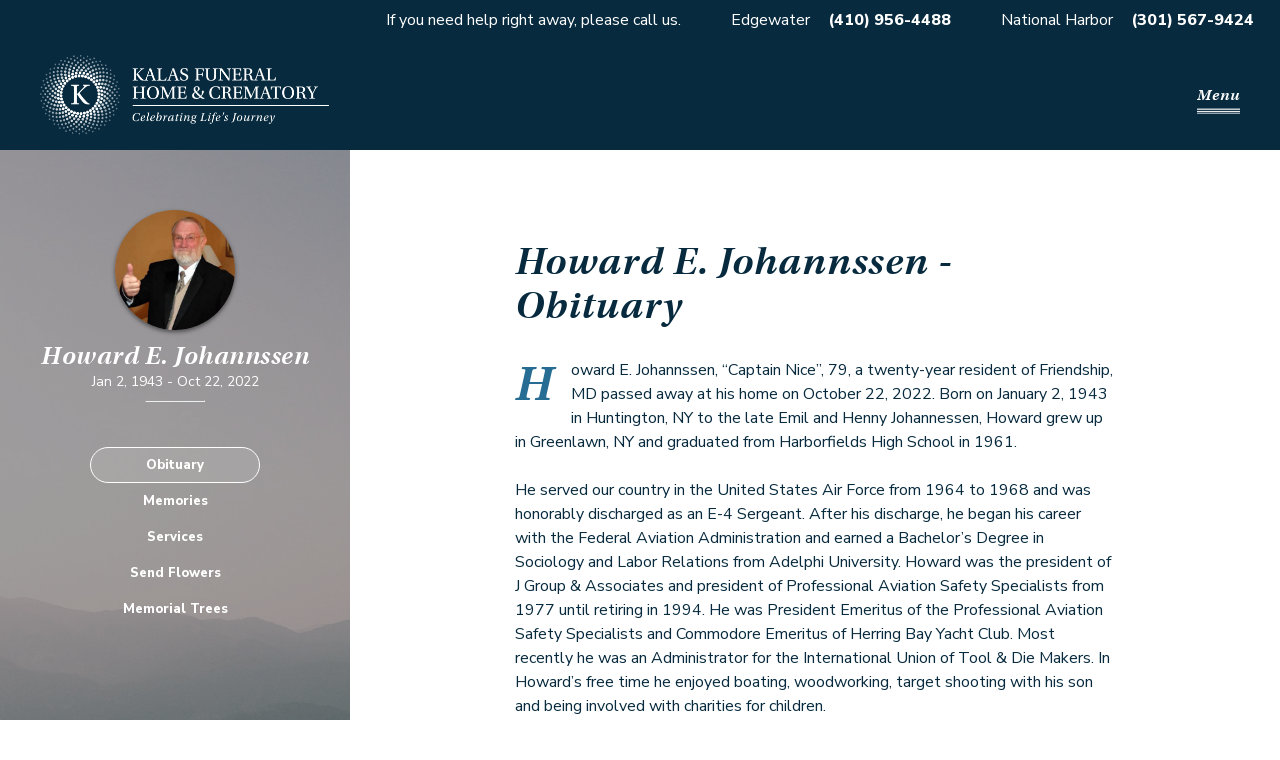

--- FILE ---
content_type: text/html; charset=utf-8
request_url: https://kalasfuneralhomes.com/obituaries/Howard-Johannssen-9126
body_size: 5928
content:
<!DOCTYPE html><html lang="en-US"><head><meta charSet="utf-8"/><meta name="viewport" content="width=device-width, initial-scale=1, maximum-scale=1, user-scalable=0"/><title>Howard Johannssen Obituary - Kalas Funeral Home &amp; Crematory</title><meta name="description" content="See obituary for Howard Johannssen. View funeral service information, send condolences or flowers, and upload memories and photos."/><meta property="og:type" content="website"/><meta property="og:site_name" content="Kalas Funeral Home &amp; Crematory"/><meta property="og:title" content="Howard Johannssen Obituary - Kalas Funeral Home &amp; Crematory"/><meta property="og:description" content="Howard E. Johannssen, “Captain Nice”, 79, a twenty-year resident of Friendship, MD passed away at his home on October 22, 2022. Born on January 2, 1943 in Huntington, NY to the late Emil and Henny Johannessen, Howard grew up in Greenlawn, NY and graduated from Harborfields High School in 1961.

He served our country in the United States Air Force from 1964 to 1968 and was honorably discharged as an E-4 Sergeant. After his discharge, he began his career with the Federal Aviation Administration and earned a Bachelor’s Degree in Sociology and Labor Relations from Adelphi University. Howard was the president of J Group &amp; Associates and president of Professional Aviation Safety Specialists from 1977 until retiring in 1994. He was President Emeritus of the Professional Aviation Safety Specialists and Commodore Emeritus of Herring Bay Yacht Club. Most recently he was an Administrator for the International Union of Tool &amp; Die Makers. In Howard’s free time he enjoyed boating, woodworking, target shooting with his son and being involved with charities for children.

Howard is survived by his loving wife of 23 years, Maura McGrath Johannssen; his son, Kristopher Johannssen and his wife Kerry of Monkton, MD, and his granddaughter, Jillian Johannssen.

Friends are invited to celebrate Howard’s life on Wednesday, October 26 and Thursday, October 27 from 2 to 4 and 6 to 8pm at the Kalas Funeral Home &amp; Crematory, 2973 Solomons Island Rd., Edgewater, MD. A graveside service will be held on Friday October 28 at 12pm at Highview Memorial Gardens, 3433 Fallston Rd., Fallston, MD.

In lieu of flowers, memorial contributions may be made to the USO.org, ASPCA.org, HumaneSociety.org, or a charity of one’s choice.

Online condolences may be made by using the Memories tab on this page."/><meta property="og:url" content="https://kalasfuneralhomes.com/obituaries/Howard-Johannssen-9126"/><meta property="og:image" content="https://revelry-app-production.s3.amazonaws.com/ua7nipf0qlpe1ovr2qhzn753asm5"/><meta property="og:image:width" content="1200"/><meta property="og:image:height" content="630"/><meta name="twitter:card" content="summary_large_image"/><meta name="twitter:title" content="Howard Johannssen Obituary - Kalas Funeral Home &amp; Crematory"/><meta name="twitter:description" content="Howard E. Johannssen, “Captain Nice”, 79, a twenty-year resident of Friendship, MD passed away at his home on October 22, 2022. Born on January 2, 1943 in Huntington, NY to the late Emil and Henny Johannessen, Howard grew up in Greenlawn, NY and graduated from Harborfields High School in 1961.

He served our country in the United States Air Force from 1964 to 1968 and was honorably discharged as an E-4 Sergeant. After his discharge, he began his career with the Federal Aviation Administration and earned a Bachelor’s Degree in Sociology and Labor Relations from Adelphi University. Howard was the president of J Group &amp; Associates and president of Professional Aviation Safety Specialists from 1977 until retiring in 1994. He was President Emeritus of the Professional Aviation Safety Specialists and Commodore Emeritus of Herring Bay Yacht Club. Most recently he was an Administrator for the International Union of Tool &amp; Die Makers. In Howard’s free time he enjoyed boating, woodworking, target shooting with his son and being involved with charities for children.

Howard is survived by his loving wife of 23 years, Maura McGrath Johannssen; his son, Kristopher Johannssen and his wife Kerry of Monkton, MD, and his granddaughter, Jillian Johannssen.

Friends are invited to celebrate Howard’s life on Wednesday, October 26 and Thursday, October 27 from 2 to 4 and 6 to 8pm at the Kalas Funeral Home &amp; Crematory, 2973 Solomons Island Rd., Edgewater, MD. A graveside service will be held on Friday October 28 at 12pm at Highview Memorial Gardens, 3433 Fallston Rd., Fallston, MD.

In lieu of flowers, memorial contributions may be made to the USO.org, ASPCA.org, HumaneSociety.org, or a charity of one’s choice.

Online condolences may be made by using the Memories tab on this page."/><meta name="twitter:image" content="https://revelry-app-production.s3.amazonaws.com/ua7nipf0qlpe1ovr2qhzn753asm5"/><link rel="canonical" href="https://kalasfuneralhomes.com/obituaries/Howard-Johannssen-9126"/><meta name="next-head-count" content="17"/><link rel="icon" href="/favicon.ico"/><link rel="preconnect" href="https://fonts.gstatic.com"/><link rel="preconnect" href="https://use.typekit.net" crossorigin /><link rel="preconnect" href="https://fonts.gstatic.com" crossorigin /><link rel="preload" href="/_next/static/css/b52a19a8bb6832cb.css" as="style"/><link rel="stylesheet" href="/_next/static/css/b52a19a8bb6832cb.css" data-n-g=""/><link rel="preload" href="/_next/static/css/f4786e0f65656840.css" as="style"/><link rel="stylesheet" href="/_next/static/css/f4786e0f65656840.css" data-n-p=""/><noscript data-n-css=""></noscript><script defer="" nomodule="" src="/_next/static/chunks/polyfills-c67a75d1b6f99dc8.js"></script><script src="/_next/static/chunks/webpack-6dc0edf5001190a9.js" defer=""></script><script src="/_next/static/chunks/framework-3fe34326565e0106.js" defer=""></script><script src="/_next/static/chunks/main-232746d7231f5b6b.js" defer=""></script><script src="/_next/static/chunks/pages/_app-82eba78eb9bb2763.js" defer=""></script><script src="/_next/static/chunks/61-b716f834ee77a068.js" defer=""></script><script src="/_next/static/chunks/850-d7112073415ec50c.js" defer=""></script><script src="/_next/static/chunks/824-7309fc9b2683e320.js" defer=""></script><script src="/_next/static/chunks/96-28fb4c5a35ab721a.js" defer=""></script><script src="/_next/static/chunks/661-e469ab8ee2aae2a7.js" defer=""></script><script src="/_next/static/chunks/pages/obituaries/%5Bslug%5D-bbdd0d2ce1fdf8a7.js" defer=""></script><script src="/_next/static/x1EwFNxxo0mGPj_8xGeTM/_buildManifest.js" defer=""></script><script src="/_next/static/x1EwFNxxo0mGPj_8xGeTM/_ssgManifest.js" defer=""></script><style data-href="https://use.typekit.net/itz1frt.css">@import url("https://p.typekit.net/p.css?s=1&k=itz1frt&ht=tk&f=13379.13383&a=5119393&app=typekit&e=css");@font-face{font-family:"utopia-std";src:url("https://use.typekit.net/af/aeaf25/0000000000000000000131a2/27/l?primer=7cdcb44be4a7db8877ffa5c0007b8dd865b3bbc383831fe2ea177f62257a9191&fvd=i4&v=3") format("woff2"),url("https://use.typekit.net/af/aeaf25/0000000000000000000131a2/27/d?primer=7cdcb44be4a7db8877ffa5c0007b8dd865b3bbc383831fe2ea177f62257a9191&fvd=i4&v=3") format("woff"),url("https://use.typekit.net/af/aeaf25/0000000000000000000131a2/27/a?primer=7cdcb44be4a7db8877ffa5c0007b8dd865b3bbc383831fe2ea177f62257a9191&fvd=i4&v=3") format("opentype");font-display:auto;font-style:italic;font-weight:400;font-stretch:normal}@font-face{font-family:"utopia-std";src:url("https://use.typekit.net/af/36122a/0000000000000000000131a5/27/l?primer=7cdcb44be4a7db8877ffa5c0007b8dd865b3bbc383831fe2ea177f62257a9191&fvd=i6&v=3") format("woff2"),url("https://use.typekit.net/af/36122a/0000000000000000000131a5/27/d?primer=7cdcb44be4a7db8877ffa5c0007b8dd865b3bbc383831fe2ea177f62257a9191&fvd=i6&v=3") format("woff"),url("https://use.typekit.net/af/36122a/0000000000000000000131a5/27/a?primer=7cdcb44be4a7db8877ffa5c0007b8dd865b3bbc383831fe2ea177f62257a9191&fvd=i6&v=3") format("opentype");font-display:auto;font-style:italic;font-weight:600;font-stretch:normal}.tk-utopia-std{font-family:"utopia-std",serif}</style><style data-href="https://fonts.googleapis.com/css2?family=Nunito+Sans:wght@400;800&display=swap">@font-face{font-family:'Nunito Sans';font-style:normal;font-weight:400;font-stretch:normal;font-display:swap;src:url(https://fonts.gstatic.com/l/font?kit=pe1mMImSLYBIv1o4X1M8ce2xCx3yop4tQpF_MeTm0lfGWVpNn64CL7U8upHZIbMV51Q42ptCp5F5bxqqtQ1yiU4G1ilntw&skey=60bfdc605ddb00b1&v=v19) format('woff')}@font-face{font-family:'Nunito Sans';font-style:normal;font-weight:800;font-stretch:normal;font-display:swap;src:url(https://fonts.gstatic.com/l/font?kit=pe1mMImSLYBIv1o4X1M8ce2xCx3yop4tQpF_MeTm0lfGWVpNn64CL7U8upHZIbMV51Q42ptCp5F5bxqqtQ1yiU4GVi5ntw&skey=60bfdc605ddb00b1&v=v19) format('woff')}@font-face{font-family:'Nunito Sans';font-style:normal;font-weight:400;font-stretch:100%;font-display:swap;src:url(https://fonts.gstatic.com/s/nunitosans/v19/pe0TMImSLYBIv1o4X1M8ce2xCx3yop4tQpF_MeTm0lfGWVpNn64CL7U8upHZIbMV51Q42ptCp7t4R-tQKr51pE8.woff2) format('woff2');unicode-range:U+0460-052F,U+1C80-1C8A,U+20B4,U+2DE0-2DFF,U+A640-A69F,U+FE2E-FE2F}@font-face{font-family:'Nunito Sans';font-style:normal;font-weight:400;font-stretch:100%;font-display:swap;src:url(https://fonts.gstatic.com/s/nunitosans/v19/pe0TMImSLYBIv1o4X1M8ce2xCx3yop4tQpF_MeTm0lfGWVpNn64CL7U8upHZIbMV51Q42ptCp7txR-tQKr51pE8.woff2) format('woff2');unicode-range:U+0301,U+0400-045F,U+0490-0491,U+04B0-04B1,U+2116}@font-face{font-family:'Nunito Sans';font-style:normal;font-weight:400;font-stretch:100%;font-display:swap;src:url(https://fonts.gstatic.com/s/nunitosans/v19/pe0TMImSLYBIv1o4X1M8ce2xCx3yop4tQpF_MeTm0lfGWVpNn64CL7U8upHZIbMV51Q42ptCp7t6R-tQKr51pE8.woff2) format('woff2');unicode-range:U+0102-0103,U+0110-0111,U+0128-0129,U+0168-0169,U+01A0-01A1,U+01AF-01B0,U+0300-0301,U+0303-0304,U+0308-0309,U+0323,U+0329,U+1EA0-1EF9,U+20AB}@font-face{font-family:'Nunito Sans';font-style:normal;font-weight:400;font-stretch:100%;font-display:swap;src:url(https://fonts.gstatic.com/s/nunitosans/v19/pe0TMImSLYBIv1o4X1M8ce2xCx3yop4tQpF_MeTm0lfGWVpNn64CL7U8upHZIbMV51Q42ptCp7t7R-tQKr51pE8.woff2) format('woff2');unicode-range:U+0100-02BA,U+02BD-02C5,U+02C7-02CC,U+02CE-02D7,U+02DD-02FF,U+0304,U+0308,U+0329,U+1D00-1DBF,U+1E00-1E9F,U+1EF2-1EFF,U+2020,U+20A0-20AB,U+20AD-20C0,U+2113,U+2C60-2C7F,U+A720-A7FF}@font-face{font-family:'Nunito Sans';font-style:normal;font-weight:400;font-stretch:100%;font-display:swap;src:url(https://fonts.gstatic.com/s/nunitosans/v19/pe0TMImSLYBIv1o4X1M8ce2xCx3yop4tQpF_MeTm0lfGWVpNn64CL7U8upHZIbMV51Q42ptCp7t1R-tQKr51.woff2) format('woff2');unicode-range:U+0000-00FF,U+0131,U+0152-0153,U+02BB-02BC,U+02C6,U+02DA,U+02DC,U+0304,U+0308,U+0329,U+2000-206F,U+20AC,U+2122,U+2191,U+2193,U+2212,U+2215,U+FEFF,U+FFFD}@font-face{font-family:'Nunito Sans';font-style:normal;font-weight:800;font-stretch:100%;font-display:swap;src:url(https://fonts.gstatic.com/s/nunitosans/v19/pe0TMImSLYBIv1o4X1M8ce2xCx3yop4tQpF_MeTm0lfGWVpNn64CL7U8upHZIbMV51Q42ptCp7t4R-tQKr51pE8.woff2) format('woff2');unicode-range:U+0460-052F,U+1C80-1C8A,U+20B4,U+2DE0-2DFF,U+A640-A69F,U+FE2E-FE2F}@font-face{font-family:'Nunito Sans';font-style:normal;font-weight:800;font-stretch:100%;font-display:swap;src:url(https://fonts.gstatic.com/s/nunitosans/v19/pe0TMImSLYBIv1o4X1M8ce2xCx3yop4tQpF_MeTm0lfGWVpNn64CL7U8upHZIbMV51Q42ptCp7txR-tQKr51pE8.woff2) format('woff2');unicode-range:U+0301,U+0400-045F,U+0490-0491,U+04B0-04B1,U+2116}@font-face{font-family:'Nunito Sans';font-style:normal;font-weight:800;font-stretch:100%;font-display:swap;src:url(https://fonts.gstatic.com/s/nunitosans/v19/pe0TMImSLYBIv1o4X1M8ce2xCx3yop4tQpF_MeTm0lfGWVpNn64CL7U8upHZIbMV51Q42ptCp7t6R-tQKr51pE8.woff2) format('woff2');unicode-range:U+0102-0103,U+0110-0111,U+0128-0129,U+0168-0169,U+01A0-01A1,U+01AF-01B0,U+0300-0301,U+0303-0304,U+0308-0309,U+0323,U+0329,U+1EA0-1EF9,U+20AB}@font-face{font-family:'Nunito Sans';font-style:normal;font-weight:800;font-stretch:100%;font-display:swap;src:url(https://fonts.gstatic.com/s/nunitosans/v19/pe0TMImSLYBIv1o4X1M8ce2xCx3yop4tQpF_MeTm0lfGWVpNn64CL7U8upHZIbMV51Q42ptCp7t7R-tQKr51pE8.woff2) format('woff2');unicode-range:U+0100-02BA,U+02BD-02C5,U+02C7-02CC,U+02CE-02D7,U+02DD-02FF,U+0304,U+0308,U+0329,U+1D00-1DBF,U+1E00-1E9F,U+1EF2-1EFF,U+2020,U+20A0-20AB,U+20AD-20C0,U+2113,U+2C60-2C7F,U+A720-A7FF}@font-face{font-family:'Nunito Sans';font-style:normal;font-weight:800;font-stretch:100%;font-display:swap;src:url(https://fonts.gstatic.com/s/nunitosans/v19/pe0TMImSLYBIv1o4X1M8ce2xCx3yop4tQpF_MeTm0lfGWVpNn64CL7U8upHZIbMV51Q42ptCp7t1R-tQKr51.woff2) format('woff2');unicode-range:U+0000-00FF,U+0131,U+0152-0153,U+02BB-02BC,U+02C6,U+02DA,U+02DC,U+0304,U+0308,U+0329,U+2000-206F,U+20AC,U+2122,U+2191,U+2193,U+2212,U+2215,U+FEFF,U+FFFD}</style></head><body><div id="__next"><div id="fb-root"></div><div class="styles_background__YwS7V"><div class="styles_wrapper__t_1bU"><p class="styles_item__8UV8B styles_ribbonDetail__ZTRo9">If you need help right away, please call us.</p><p class="styles_item__8UV8B"><a class="styles_location__KvyZx" href="https://maps.app.goo.gl/3yvDuiM2mF7KK3hN9">Edgewater</a> <strong><a class="styles_tel__1GiDK" href="tel:4109564488">(410) 956-4488</a></strong></p><p class="styles_item__8UV8B"><a class="styles_location__KvyZx" href="https://maps.app.goo.gl/9M843QGHrnL8PLyu6">National Harbor</a> <strong><a class="styles_tel__1GiDK" href="tel:3015679424">(301) 567-9424</a></strong></p></div><div class="styles_wrapper__qnFW2 print-hide styles_wrapperBranded__Hz2MG"><a class="styles_logoWrapper__4l3_1" href="/"><span style="box-sizing:border-box;display:block;overflow:hidden;width:initial;height:initial;background:none;opacity:1;border:0;margin:0;padding:0;position:absolute;top:0;left:0;bottom:0;right:0"><img alt="Kalas Logo" src="[data-uri]" decoding="async" data-nimg="fill" style="position:absolute;top:0;left:0;bottom:0;right:0;box-sizing:border-box;padding:0;border:none;margin:auto;display:block;width:0;height:0;min-width:100%;max-width:100%;min-height:100%;max-height:100%"/><noscript><img alt="Kalas Logo" sizes="100vw" srcSet="/_next/image?url=%2Fkalas-logo-tagline.png&amp;w=640&amp;q=75 640w, /_next/image?url=%2Fkalas-logo-tagline.png&amp;w=750&amp;q=75 750w, /_next/image?url=%2Fkalas-logo-tagline.png&amp;w=828&amp;q=75 828w, /_next/image?url=%2Fkalas-logo-tagline.png&amp;w=1080&amp;q=75 1080w, /_next/image?url=%2Fkalas-logo-tagline.png&amp;w=1200&amp;q=75 1200w, /_next/image?url=%2Fkalas-logo-tagline.png&amp;w=1920&amp;q=75 1920w, /_next/image?url=%2Fkalas-logo-tagline.png&amp;w=2048&amp;q=75 2048w, /_next/image?url=%2Fkalas-logo-tagline.png&amp;w=3840&amp;q=75 3840w" src="/_next/image?url=%2Fkalas-logo-tagline.png&amp;w=3840&amp;q=75" decoding="async" data-nimg="fill" style="position:absolute;top:0;left:0;bottom:0;right:0;box-sizing:border-box;padding:0;border:none;margin:auto;display:block;width:0;height:0;min-width:100%;max-width:100%;min-height:100%;max-height:100%" loading="lazy"/></noscript></span></a><div class="styles_mobileNavToggleWrapper__6uzlv"><button class="styles_mobileNavToggle__RYXJU" type="button">Menu</button></div><nav class="styles_navDesktop__sfB5_"><ul><li class="styles_active__dZ3jY"><a role="link" tabindex="0" href="/obituaries">Obituaries</a></li><li class="styles_inactive__oH0sc"><a role="link" tabindex="0" href="/how-we-celebrate">How We Celebrate</a></li><li class="styles_inactive__oH0sc"><a role="link" tabindex="0" href="/planning-ahead">Planning Ahead</a></li><li class="styles_inactive__oH0sc"><a role="link" tabindex="0" href="/your-grief-journey">Your Grief Journey</a></li><li class="styles_inactive__oH0sc"><a role="link" tabindex="0" href="/about">About</a></li><li class="styles_inactive__oH0sc"><a role="link" tabindex="0" href="/contact">Contact</a></li></ul></nav></div><div class="styles_innerContentFixedSidebar__BT5Gc"><div class="styles_mobileWrapper__YDkbj print-hide"><div class="styles_imageWrapper__kvsPp"><span style="box-sizing:border-box;display:block;overflow:hidden;width:initial;height:initial;background:none;opacity:1;border:0;margin:0;padding:0;position:absolute;top:0;left:0;bottom:0;right:0"><img alt="Howard E. Johannssen" src="[data-uri]" decoding="async" data-nimg="fill" class="styles_image__OZa6Y" style="position:absolute;top:0;left:0;bottom:0;right:0;box-sizing:border-box;padding:0;border:none;margin:auto;display:block;width:0;height:0;min-width:100%;max-width:100%;min-height:100%;max-height:100%;object-fit:cover"/><noscript><img alt="Howard E. Johannssen" src="https://revelry-app-production.s3.amazonaws.com/ua7nipf0qlpe1ovr2qhzn753asm5" decoding="async" data-nimg="fill" style="position:absolute;top:0;left:0;bottom:0;right:0;box-sizing:border-box;padding:0;border:none;margin:auto;display:block;width:0;height:0;min-width:100%;max-width:100%;min-height:100%;max-height:100%;object-fit:cover" class="styles_image__OZa6Y" loading="lazy"/></noscript></span></div><div><h3 class="styles_deceasedName__QaDW2">Howard E. Johannssen</h3><p class="styles_deceasedDate__cxpLG"><span class="styles_deceasedDOB__Nzmaw">Jan  2, 1943<!-- --> - </span> <!-- -->Oct 22, 2022</p></div></div><nav class="styles_nav__cmt1y print-hide"><ul class="styles_navList__G8Sf5"><li><a class="styles_navItem__Py6WZ styles_navItemActive__hBFr_" href="/obituaries/Howard-Johannssen-9126">Obituary</a></li><li><a class="styles_navItem__Py6WZ" href="/obituaries/Howard-Johannssen-9126/memories">Memories</a></li><li><a class="styles_navItem__Py6WZ" href="/obituaries/Howard-Johannssen-9126/services">Services</a></li></ul></nav><div class="styles_navButtons__tKtGd print-hide"><a class="styles_navButton__Ew3GR" href="/obituaries/Howard-Johannssen-9126/flowerstore">Send Flowers</a><a class="styles_navButton__Ew3GR" href="/obituaries/Howard-Johannssen-9126/memorial-trees">Plant Trees</a></div><div class="styles_desktopWrapper__1PxwQ"><div class="styles_imageWrapper__kvsPp"><span style="box-sizing:border-box;display:block;overflow:hidden;width:initial;height:initial;background:none;opacity:1;border:0;margin:0;padding:0;position:absolute;top:0;left:0;bottom:0;right:0"><img alt="Howard E. Johannssen" src="[data-uri]" decoding="async" data-nimg="fill" class="styles_image__OZa6Y" style="position:absolute;top:0;left:0;bottom:0;right:0;box-sizing:border-box;padding:0;border:none;margin:auto;display:block;width:0;height:0;min-width:100%;max-width:100%;min-height:100%;max-height:100%;object-fit:cover"/><noscript><img alt="Howard E. Johannssen" src="https://revelry-app-production.s3.amazonaws.com/ua7nipf0qlpe1ovr2qhzn753asm5" decoding="async" data-nimg="fill" style="position:absolute;top:0;left:0;bottom:0;right:0;box-sizing:border-box;padding:0;border:none;margin:auto;display:block;width:0;height:0;min-width:100%;max-width:100%;min-height:100%;max-height:100%;object-fit:cover" class="styles_image__OZa6Y" loading="lazy"/></noscript></span></div><div><h3 class="styles_deceasedName__QaDW2">Howard E. Johannssen</h3><p class="styles_deceasedDate__cxpLG"><span class="styles_deceasedDOB__Nzmaw">Jan  2, 1943<!-- --> - </span> <!-- -->Oct 22, 2022</p><hr class="styles_line__tgU4f"/></div><nav class="print-hide"><ul class="styles_desktopNavList__dzlKQ"><li><a class="styles_navItem__Py6WZ styles_navItemActive__hBFr_" href="/obituaries/Howard-Johannssen-9126">Obituary</a></li><li><a class="styles_navItem__Py6WZ" href="/obituaries/Howard-Johannssen-9126/memories">Memories</a></li><li><a class="styles_navItem__Py6WZ" href="/obituaries/Howard-Johannssen-9126/services">Services</a></li><li><a class="styles_navItem__Py6WZ" href="/obituaries/Howard-Johannssen-9126/flowerstore">Send Flowers</a></li><li><a class="styles_navItem__Py6WZ" href="/obituaries/Howard-Johannssen-9126/memorial-trees">Memorial Trees</a></li></ul></nav></div><div class="styles_content__f98Cq"><div class="WorkArea WorkArea-avoidHeader"><div class="centered" style="max-width:600px"><div class="spacer-verticalBottomsm"><h1 class="h2">Howard E. Johannssen<!-- --> - Obituary</h1></div><span class="styles_firstLetter__kpNYc">H</span><p class="body styles_obituaryText__HreMl">oward E. Johannssen, “Captain Nice”, 79, a twenty-year resident of Friendship, MD passed away at his home on October 22, 2022. Born on January 2, 1943 in Huntington, NY to the late Emil and Henny Johannessen, Howard grew up in Greenlawn, NY and graduated from Harborfields High School in 1961.

He served our country in the United States Air Force from 1964 to 1968 and was honorably discharged as an E-4 Sergeant. After his discharge, he began his career with the Federal Aviation Administration and earned a Bachelor’s Degree in Sociology and Labor Relations from Adelphi University. Howard was the president of J Group & Associates and president of Professional Aviation Safety Specialists from 1977 until retiring in 1994. He was President Emeritus of the Professional Aviation Safety Specialists and Commodore Emeritus of Herring Bay Yacht Club. Most recently he was an Administrator for the International Union of Tool & Die Makers. In Howard’s free time he enjoyed boating, woodworking, target shooting with his son and being involved with charities for children.

Howard is survived by his loving wife of 23 years, Maura McGrath Johannssen; his son, Kristopher Johannssen and his wife Kerry of Monkton, MD, and his granddaughter, Jillian Johannssen.

Friends are invited to celebrate Howard’s life on Wednesday, October 26 and Thursday, October 27 from 2 to 4 and 6 to 8pm at the Kalas Funeral Home & Crematory, 2973 Solomons Island Rd., Edgewater, MD. A graveside service will be held on Friday October 28 at 12pm at Highview Memorial Gardens, 3433 Fallston Rd., Fallston, MD.

In lieu of flowers, memorial contributions may be made to the USO.org, ASPCA.org, HumaneSociety.org, or a charity of one’s choice.

Online condolences may be made by using the Memories tab on this page.</p><button class="OvalButton OvalButton-btn--DefaultLight styles_fbButton__UX_7R print-hide">Share on Facebook</button></div></div></div></div><div class="print-hide"><div class="styles_wrapper__9vOdB"><div class="styles_section__GKx7I"><div class="styles_logoWrapper__Qmsnm"><span style="box-sizing:border-box;display:block;overflow:hidden;width:initial;height:initial;background:none;opacity:1;border:0;margin:0;padding:0;position:absolute;top:0;left:0;bottom:0;right:0"><img alt="Kalas Logo" src="[data-uri]" decoding="async" data-nimg="fill" style="position:absolute;top:0;left:0;bottom:0;right:0;box-sizing:border-box;padding:0;border:none;margin:auto;display:block;width:0;height:0;min-width:100%;max-width:100%;min-height:100%;max-height:100%"/><noscript><img alt="Kalas Logo" sizes="100vw" srcSet="/_next/image?url=%2Fkalas-radian.png&amp;w=640&amp;q=75 640w, /_next/image?url=%2Fkalas-radian.png&amp;w=750&amp;q=75 750w, /_next/image?url=%2Fkalas-radian.png&amp;w=828&amp;q=75 828w, /_next/image?url=%2Fkalas-radian.png&amp;w=1080&amp;q=75 1080w, /_next/image?url=%2Fkalas-radian.png&amp;w=1200&amp;q=75 1200w, /_next/image?url=%2Fkalas-radian.png&amp;w=1920&amp;q=75 1920w, /_next/image?url=%2Fkalas-radian.png&amp;w=2048&amp;q=75 2048w, /_next/image?url=%2Fkalas-radian.png&amp;w=3840&amp;q=75 3840w" src="/_next/image?url=%2Fkalas-radian.png&amp;w=3840&amp;q=75" decoding="async" data-nimg="fill" style="position:absolute;top:0;left:0;bottom:0;right:0;box-sizing:border-box;padding:0;border:none;margin:auto;display:block;width:0;height:0;min-width:100%;max-width:100%;min-height:100%;max-height:100%" loading="lazy"/></noscript></span></div></div><div class="styles_section__GKx7I styles_fill__AqMkb"><div class="spacer-horizontalMdRightmd spacer-verticalBottomsm spacer-verticalMdBottomnone"><p class="body styles_title__7Fm1a">Kalas - Edgewater</p><p class="body styles_body___QXDG"><a class="styles_location__MZwY1" href="https://maps.app.goo.gl/3yvDuiM2mF7KK3hN9">2973 Solomons Island Rd</a></p><p class="body styles_body___QXDG"><a class="styles_location__MZwY1" href="https://maps.app.goo.gl/3yvDuiM2mF7KK3hN9">Edgewater, MD 21037</a></p><p class="body styles_body___QXDG styles_bold__TSzXO"><a class="styles_tel__hXtsj" href="tel:4109564488">(410) 956-4488</a></p></div><div class="spacer-horizontalMdRightmd spacer-verticalBottomsm spacer-verticalMdBottomnone"><p class="body styles_title__7Fm1a">Kalas - National Harbor</p><p class="body styles_body___QXDG"><a class="styles_location__MZwY1" href="https://maps.app.goo.gl/9M843QGHrnL8PLyu6">6160 Oxon Hill Rd</a></p><p class="body styles_body___QXDG"><a class="styles_location__MZwY1" href="https://maps.app.goo.gl/9M843QGHrnL8PLyu6">Oxon Hill, MD 20745</a></p><p class="body styles_body___QXDG styles_bold__TSzXO"><a class="styles_tel__hXtsj" href="tel:3015679424">(301) 567-9424</a></p></div><div class="styles_right__emKVH styles_right__JwqAJ"><div class="styles_socialWrapper__K_7JP"><a class="styles_social__Fc6FS" rel="noopener" target="_blank" href="https://www.facebook.com/KalasFH"><span style="box-sizing:border-box;display:inline-block;overflow:hidden;width:20px;height:20px;background:none;opacity:1;border:0;margin:0;padding:0;position:relative"><img alt="Facebook" src="[data-uri]" decoding="async" data-nimg="fixed" style="position:absolute;top:0;left:0;bottom:0;right:0;box-sizing:border-box;padding:0;border:none;margin:auto;display:block;width:0;height:0;min-width:100%;max-width:100%;min-height:100%;max-height:100%"/><noscript><img alt="Facebook" srcSet="/_next/image?url=%2Ficon-facebook.png&amp;w=32&amp;q=75 1x, /_next/image?url=%2Ficon-facebook.png&amp;w=48&amp;q=75 2x" src="/_next/image?url=%2Ficon-facebook.png&amp;w=48&amp;q=75" decoding="async" data-nimg="fixed" style="position:absolute;top:0;left:0;bottom:0;right:0;box-sizing:border-box;padding:0;border:none;margin:auto;display:block;width:0;height:0;min-width:100%;max-width:100%;min-height:100%;max-height:100%" loading="lazy"/></noscript></span></a><a class="styles_social__Fc6FS" rel="noopener" target="_blank" href="https://www.instagram.com/kalasfhc/?hl=en"><span style="box-sizing:border-box;display:inline-block;overflow:hidden;width:20px;height:20px;background:none;opacity:1;border:0;margin:0;padding:0;position:relative"><img alt="Instagram" src="[data-uri]" decoding="async" data-nimg="fixed" style="position:absolute;top:0;left:0;bottom:0;right:0;box-sizing:border-box;padding:0;border:none;margin:auto;display:block;width:0;height:0;min-width:100%;max-width:100%;min-height:100%;max-height:100%"/><noscript><img alt="Instagram" srcSet="/_next/image?url=%2Ficon-instagram.png&amp;w=32&amp;q=75 1x, /_next/image?url=%2Ficon-instagram.png&amp;w=48&amp;q=75 2x" src="/_next/image?url=%2Ficon-instagram.png&amp;w=48&amp;q=75" decoding="async" data-nimg="fixed" style="position:absolute;top:0;left:0;bottom:0;right:0;box-sizing:border-box;padding:0;border:none;margin:auto;display:block;width:0;height:0;min-width:100%;max-width:100%;min-height:100%;max-height:100%" loading="lazy"/></noscript></span></a></div><div class="styles_bottomRight__KZGnZ"><p class="small styles_small__Ml5lX">©2025 Kalas Funeral Home &amp; Crematory. All rights reserved.</p><div class="styles_bottomRightInner__pSsOD"><p class="small styles_small__Ml5lX"><a class="styles_link__OOpBO" rel="noopener" target="_blank" href="/privacy">Privacy Policy</a></p><p class="small styles_small__Ml5lX"><a class="styles_link__OOpBO" rel="noopener" target="_blank" href="/terms">Terms of Use</a></p><p class="small styles_small__Ml5lX">Site powered by<!-- --> <a class="styles_link__OOpBO" rel="noopener" target="_blank" href="https://getrevelry.com/">Revelry</a></p></div></div></div></div></div></div></div><div id="mobile-nav-items"></div><div id="modal-wrapper"></div></div><script id="__NEXT_DATA__" type="application/json">{"props":{"pageProps":{"obituary":{"id":9126,"enable_flowerstore":true,"facility_id":8846,"deceased":{"id":9126,"first_name":"Howard","middle_name":"E.","last_name":"Johannssen","obituary_text":"Howard E. Johannssen, “Captain Nice”, 79, a twenty-year resident of Friendship, MD passed away at his home on October 22, 2022. Born on January 2, 1943 in Huntington, NY to the late Emil and Henny Johannessen, Howard grew up in Greenlawn, NY and graduated from Harborfields High School in 1961.\r\n\r\nHe served our country in the United States Air Force from 1964 to 1968 and was honorably discharged as an E-4 Sergeant. After his discharge, he began his career with the Federal Aviation Administration and earned a Bachelor’s Degree in Sociology and Labor Relations from Adelphi University. Howard was the president of J Group \u0026 Associates and president of Professional Aviation Safety Specialists from 1977 until retiring in 1994. He was President Emeritus of the Professional Aviation Safety Specialists and Commodore Emeritus of Herring Bay Yacht Club. Most recently he was an Administrator for the International Union of Tool \u0026 Die Makers. In Howard’s free time he enjoyed boating, woodworking, target shooting with his son and being involved with charities for children.\r\n\r\nHoward is survived by his loving wife of 23 years, Maura McGrath Johannssen; his son, Kristopher Johannssen and his wife Kerry of Monkton, MD, and his granddaughter, Jillian Johannssen.\r\n\r\nFriends are invited to celebrate Howard’s life on Wednesday, October 26 and Thursday, October 27 from 2 to 4 and 6 to 8pm at the Kalas Funeral Home \u0026 Crematory, 2973 Solomons Island Rd., Edgewater, MD. A graveside service will be held on Friday October 28 at 12pm at Highview Memorial Gardens, 3433 Fallston Rd., Fallston, MD.\r\n\r\nIn lieu of flowers, memorial contributions may be made to the USO.org, ASPCA.org, HumaneSociety.org, or a charity of one’s choice.\r\n\r\nOnline condolences may be made by using the Memories tab on this page.","image":"https://revelry-app-production.s3.amazonaws.com/ua7nipf0qlpe1ovr2qhzn753asm5","death_occurred_at":"Oct 22, 2022","date_of_birth":"Jan  2, 1943"}},"funeralHome":{"address_line_1":"2973 Solomons Island Rd","address_line_2":"","city":"Edgewater","id":1,"logo_image":"https://revelry-app-production.s3.amazonaws.com/ompymrzs4nuiggefuhdfql11zdjo","name":"Kalas Funeral Home \u0026 Crematory","state":"MD","zip":"21037","phone_number":"+14109564488","email_address":"edgewater@kalasfuneralhomes.com","has_second_location":true,"location_2_address_line_1":"6160 Oxon Hill Rd","location_2_address_line_2":"","location_2_city":"Oxon Hill","location_2_logo_image":"https://revelry-app-production.s3.amazonaws.com/zhqown410brm4qvnprnzfri121ec","location_2_state":"MD","location_2_zip":"20745","location_2_phone_number":"+13015679424","location_2_email_address":"oh@kalasfuneralhomes.com","time_zone":"America/New_York"}},"__N_SSP":true},"page":"/obituaries/[slug]","query":{"slug":"Howard-Johannssen-9126"},"buildId":"x1EwFNxxo0mGPj_8xGeTM","isFallback":false,"gssp":true,"locale":"en-US","locales":["en-US"],"defaultLocale":"en-US","scriptLoader":[]}</script></body></html>

--- FILE ---
content_type: text/css; charset=utf-8
request_url: https://kalasfuneralhomes.com/_next/static/css/f4786e0f65656840.css
body_size: 2685
content:
.styles_mobileNavItems__lLD_P{background-color:#072a3e;height:100vh;padding:80px 60px;position:fixed;right:0;top:0;transform:translateX(300px);transition:transform .5s ease-in-out;width:300px}.styles_mobileNavItems__lLD_P ul{list-style:none;margin:0;padding:0}.styles_mobileNavItems__lLD_P li{margin-bottom:30px}.styles_mobileNavItems__lLD_P a{color:#fff;font-family:Nunito Sans,sans-serif;font-size:15px;font-weight:700;letter-spacing:.5px}.styles_mobileNavItemsOpen__GfaVt{transform:translateX(0)}.styles_active__dZ3jY{border-bottom:2px solid #fff}.styles_inactive__oH0sc{border-bottom:2px solid transparent}.styles_wrapper__qnFW2{align-items:center;display:flex;height:60px;justify-content:space-between;padding:0 20px;position:absolute;top:32px;width:100%;z-index:3}@media(min-width:768px){.styles_wrapper__qnFW2{top:40px}}@media(min-width:1024px){.styles_wrapper__qnFW2{height:110px;padding:0 40px}}@media(min-width:1440px){.styles_wrapper__qnFW2{padding:0 60px}}.styles_wrapperBranded__Hz2MG{background-color:#072a3e}.styles_wrapperBrandedLight__ystjH{background-color:rgba(7,42,62,.65)}.styles_wrapperBrandedLightV2__mi0Is{background-color:#072a3e;position:static}@media(min-width:768px){.styles_wrapperBrandedLightV2__mi0Is{background-color:rgba(7,42,62,.65);position:absolute}}.styles_logoWrapper__4l3_1{height:45px;position:relative;width:166px}@media(min-width:1024px){.styles_logoWrapper__4l3_1{height:80px;width:296px}}.styles_mobileNavToggle__RYXJU{font-family:utopia-std,serif;font-weight:600;font-style:italic;background-color:transparent;background-image:linear-gradient(180deg,transparent,#fff 20%,transparent 40%,#fff 60%,transparent 80%,#fff);background-position:0 bottom;background-repeat:repeat-x;background-size:2px 6px;border:0;color:#fff;cursor:pointer;font-size:13px;letter-spacing:1px;line-height:37px;padding:0}@media(min-width:1024px){.styles_mobileNavToggle__RYXJU{font-size:16px}}@media(min-width:1440px){.styles_mobileNavToggle__RYXJU{display:none}}.styles_mobileNavToggleWrapper__6uzlv{align-items:center;display:flex}.styles_navDesktop__sfB5_{display:none}@media(min-width:1440px){.styles_navDesktop__sfB5_{display:block}}.styles_navDesktop__sfB5_ ul{display:flex;gap:30px;height:100%;list-style:none;margin:0;padding:0}.styles_navDesktop__sfB5_ a{align-items:center;color:#fff;display:inline-flex;font-family:Nunito Sans,sans-serif;font-size:15px;font-weight:700;letter-spacing:.5px;height:100%}.styles_background__CvyYR{background-image:url(/404-background@2x.jpg);background-repeat:no-repeat;background-size:cover;min-height:100vh}.styles_content___878D{left:calc(50% - 130px);position:absolute;top:calc(50% - 50px);width:260px}@media(min-width:768px){.styles_content___878D{left:calc(50% - 202px);width:404px}}@media(min-width:1024px){.styles_content___878D{left:calc(50% - 263px);top:calc(50% - 50px);width:526px}}.styles_link__m5xw3{color:#072a3e;font-family:Nunito Sans,sans-serif;font-size:11px;line-height:1.45;border:1px solid #fff;border-radius:100px;color:#fff;display:inline-block;height:36px;line-height:36px!important;margin:0;padding:0 30px 0 54px;position:relative}@media(min-width:768px){.styles_link__m5xw3{font-size:12px}}@media(min-width:1024px){.styles_link__m5xw3{font-size:14px;line-height:1.57}}.styles_link__m5xw3:before{background-image:url(/icon-chevron-left.svg);background-repeat:no-repeat;content:"";height:11px;left:30px;position:absolute;top:11px;width:6px}.styles_text__Lhxag{font-family:utopia-std,serif;font-weight:400;font-style:italic;color:#072a3e;font-size:20px;line-height:1.3;color:#fff;margin:0 0 48px}@media(min-width:768px){.styles_text__Lhxag{line-height:1.5}}@media(min-width:1024px){.styles_text__Lhxag{font-size:26px;line-height:1.38}}.styles_title__vc7Ev{font-family:utopia-std,serif;font-weight:600;font-style:italic;color:#072a3e;font-size:24px;letter-spacing:.5px;line-height:1.17;color:#fff;margin:0 0 8px}@media(min-width:768px){.styles_title__vc7Ev{font-size:34px;letter-spacing:.75px;line-height:1.12}}@media(min-width:1024px){.styles_title__vc7Ev{font-size:40px;letter-spacing:1px}}.styles_body___QXDG{color:#fff;line-height:1.25}.styles_bold__TSzXO{font-weight:700;margin-top:10px}@media(min-width:1024px){.styles_bold__TSzXO{margin-top:16px}}.styles_fill__AqMkb{flex:1 1;width:100%}.styles_logoWrapper__Qmsnm{height:50px;margin-bottom:30px;position:relative;width:50px}@media(min-width:1024px){.styles_logoWrapper__Qmsnm{height:94px;margin-bottom:0;margin-right:40px;width:94px}}@media(min-width:768px){.styles_right__emKVH{text-align:right;margin-left:auto}}.styles_section__GKx7I{display:flex;flex-direction:column;overflow:hidden}@media(min-width:768px){.styles_section__GKx7I{flex-direction:row}}.styles_social__Fc6FS{display:block;height:20px;margin-right:20px;width:20px}.styles_social__Fc6FS:last-child{margin-right:0}.styles_socialWrapper__K_7JP{align-items:center;display:flex;margin-bottom:13px;margin-top:24px}@media(min-width:768px){.styles_socialWrapper__K_7JP{justify-content:flex-end;margin-top:0}}.styles_small__Ml5lX{color:#fff}.styles_title__7Fm1a{color:#fff;font-weight:700}.styles_wrapper__9vOdB{align-items:flex-start;background-color:#072a3e;display:flex;min-height:409px;flex-direction:column;justify-content:center;padding:30px}@media(min-width:768px){.styles_wrapper__9vOdB{min-height:203px}}@media(min-width:1024px){.styles_wrapper__9vOdB{align-items:center;flex-direction:row;min-height:213px;justify-content:flex-start;padding:60px}}.styles_bottomRight__KZGnZ{display:flex;flex-direction:column}.styles_bottomRightInner__pSsOD{display:flex;gap:15px}@media(min-width:768px){.styles_bottomRightInner__pSsOD{justify-content:space-between;gap:0}}.styles_link__OOpBO{color:#fff;font-weight:800;text-decoration:underline}.styles_location__MZwY1{color:#fff}.styles_tel__hXtsj{color:#fff;font-weight:800}.styles_right__JwqAJ{display:flex;flex-direction:column;gap:15px;justify-content:space-between}.styles_wrapper__t_1bU{align-items:center;background-color:#072a3e;display:flex;height:32px;justify-content:flex-end;padding-right:16px}@media(min-width:768px){.styles_wrapper__t_1bU{height:40px}}@media(min-width:1024px){.styles_wrapper__t_1bU{padding-right:26px}}@media(min-width:1440px){.styles_wrapper__t_1bU{padding-right:46px}}.styles_item__8UV8B{color:#072a3e;font-family:Nunito Sans,sans-serif;font-size:11px;line-height:1.45;color:#fff;margin:0 0 0 16px}@media(min-width:768px){.styles_item__8UV8B{font-size:12px}}@media(min-width:1024px){.styles_item__8UV8B{font-size:14px;line-height:1.57}}.styles_item__8UV8B strong{margin-left:5px}@media(min-width:768px){.styles_item__8UV8B{margin-left:50px}.styles_item__8UV8B strong{margin-left:14px}}@media(min-width:1024px){.styles_item__8UV8B{font-size:16px}}@media(min-width:1440px){.styles_item__8UV8B strong{margin-left:20px}}@media(min-width:1024px){.styles_innerContentFixedSidebar__BT5Gc{display:flex}}.styles_ribbonDetail__ZTRo9{display:none}@media(min-width:1024px){.styles_ribbonDetail__ZTRo9{display:block}}.styles_location__KvyZx{color:#fff}.styles_tel__1GiDK{color:#fff;font-weight:800}.styles_deceasedDate__cxpLG{color:#072a3e;font-family:Nunito Sans,sans-serif;font-size:11px;line-height:1.45;color:#fff;margin:0}@media(min-width:768px){.styles_deceasedDate__cxpLG{font-size:12px}}@media(min-width:1024px){.styles_deceasedDate__cxpLG{font-size:14px;line-height:1.57;text-align:center}}.styles_deceasedDOB__Nzmaw{display:inline-block}.styles_deceasedName__QaDW2{font-family:utopia-std,serif;font-weight:600;font-style:italic;color:#072a3e;font-size:20px;letter-spacing:.5px;line-height:1.3;color:#fff;line-height:1.2!important;margin:0}@media(min-width:768px){.styles_deceasedName__QaDW2{line-height:1.5}}@media(min-width:1024px){.styles_deceasedName__QaDW2{font-size:26px;text-align:center}}.styles_desktopNavList__dzlKQ{list-style:none;margin:0;padding:0}.styles_desktopNavList__dzlKQ .styles_navItem__Py6WZ{align-items:center;border-radius:18px;display:flex;font-size:13px;height:36px;justify-content:center;margin:0 auto;opacity:1;width:170px}@media(min-width:1440px){.styles_desktopNavList__dzlKQ .styles_navItem__Py6WZ{font-size:14px}}.styles_desktopNavList__dzlKQ .styles_navItemActive__hBFr_{background-color:hsla(0,0%,100%,.1);border:1px solid #fff}.styles_image__OZa6Y{border-radius:50%}.styles_imageWrapper__kvsPp{border-radius:50%;box-shadow:0 2px 4px 0 rgba(0,0,0,.5);height:65px;margin-right:20px;min-height:65px;min-width:65px;position:relative;width:65px}@media(min-width:768px){.styles_imageWrapper__kvsPp{height:90px;width:90px}}@media(min-width:1024px){.styles_imageWrapper__kvsPp{display:block;height:120px;margin:0 auto 10px;width:120px}}.styles_desktopWrapper__1PxwQ{display:none}@media(min-width:1024px){.styles_desktopWrapper__1PxwQ{background-image:url(/_next/static/media/life-page-background-desktop.5dc00b11.png);background-size:cover;display:block;height:100vh;left:0;padding-top:170px;position:sticky;top:0;width:350px;z-index:1}}@media print{.styles_desktopWrapper__1PxwQ{display:block;padding:30px}}.styles_line__tgU4f{display:none}@media(min-width:1024px){.styles_line__tgU4f{color:#fff;display:block;margin-bottom:45px;width:60px}}.styles_mobileWrapper__YDkbj{align-items:center;background-image:url(/_next/static/media/life-page-background-mobile.14a1ad58.jpg);background-position:bottom;background-size:cover;display:flex;height:130px;margin-top:60px;padding-left:30px;padding-right:15px}@media(min-width:768px){.styles_mobileWrapper__YDkbj{height:170px;padding-left:60px}}@media(min-width:1024px){.styles_mobileWrapper__YDkbj{display:none}}.styles_nav__cmt1y{align-items:center;background-color:#072a3e;display:flex;height:40px;padding:0 30px}@media(min-width:768px){.styles_nav__cmt1y{padding-left:60px}}@media(min-width:1024px){.styles_nav__cmt1y{display:none}}.styles_navButton__Ew3GR{color:#072a3e;font-family:Nunito Sans,sans-serif;font-size:13px;line-height:1.54;margin:0;border:1px solid #a8b4bb;color:#a8b4bb;display:inline-block;font-weight:800;height:30px;line-height:30px;outline:none;padding:0 30px}@media(min-width:768px){.styles_navButton__Ew3GR{font-size:15px}}@media(min-width:1024px){.styles_navButton__Ew3GR{font-size:16px}}.styles_navButtons__tKtGd{align-items:center;background-color:#072a3e;display:flex;gap:15px;height:44px;justify-content:center;width:100%}@media(min-width:1024px){.styles_navButtons__tKtGd{display:none}}.styles_navItem__Py6WZ{color:#072a3e;font-family:Nunito Sans,sans-serif;font-size:13px;font-weight:800;line-height:1.54;margin:0;text-decoration:underline;color:#fff;font-size:12px;opacity:.65;text-decoration:none}@media(min-width:768px){.styles_navItem__Py6WZ{font-size:15px}}@media(min-width:1024px){.styles_navItem__Py6WZ{font-size:16px}}.styles_navItemActive__hBFr_{opacity:1}.styles_navList__G8Sf5{display:flex;gap:20px;justify-content:space-between;list-style:none;margin:0;padding:0;width:100%}@media(min-width:768px){.styles_navList__G8Sf5{gap:30px}}@media(min-width:1024px){.styles_content__f98Cq{width:calc(100% - 350px)}}.styles_image__K2F_t{border-radius:6px}.styles_imageWrapper__sLzrO{background-color:#fff;border-radius:6px;position:relative}.styles_loadingWrapper__xBZtN{min-height:400px;position:relative}.styles_fbButton__UX_7R{margin-top:48px;padding-left:44px!important;padding-right:20px!important;position:relative}.styles_fbButton__UX_7R:before{content:"";background-image:url(/_next/static/media/icon-facebook.0adba21c.png);background-size:contain;height:15px;position:absolute;top:7px;left:21px;width:15px}.styles_firstLetter__kpNYc{font-family:utopia-std,serif;font-weight:600;font-style:italic;color:#276d93;float:left;font-size:50px;font-weight:700;letter-spacing:0;line-height:52px;margin-right:18px}.styles_flowers__203XO,.styles_memories__w5jbN{background-color:#eaeaea}.styles_obituaryText__HreMl{white-space:pre-line;word-break:break-word}.styles_obituaryText__HreMl a{color:#072a3e;font-family:Nunito Sans,sans-serif;font-size:13px;font-weight:800;line-height:1.54;margin:0;text-decoration:underline;color:#276d93}@media(min-width:768px){.styles_obituaryText__HreMl a{font-size:15px}}@media(min-width:1024px){.styles_obituaryText__HreMl a{font-size:16px}}
/*# sourceMappingURL=f4786e0f65656840.css.map*/

--- FILE ---
content_type: text/css; charset=utf-8
request_url: https://kalasfuneralhomes.com/_next/static/css/f29f298a1503191a.css
body_size: 1285
content:
.styles_body___QXDG{color:#fff;line-height:1.25}.styles_bold__TSzXO{font-weight:700;margin-top:10px}@media(min-width:1024px){.styles_bold__TSzXO{margin-top:16px}}.styles_fill__AqMkb{flex:1 1;width:100%}.styles_logoWrapper__Qmsnm{height:50px;margin-bottom:30px;position:relative;width:50px}@media(min-width:1024px){.styles_logoWrapper__Qmsnm{height:94px;margin-bottom:0;margin-right:40px;width:94px}}@media(min-width:768px){.styles_right__emKVH{text-align:right;margin-left:auto}}.styles_section__GKx7I{display:flex;flex-direction:column;overflow:hidden}@media(min-width:768px){.styles_section__GKx7I{flex-direction:row}}.styles_social__Fc6FS{display:block;height:20px;margin-right:20px;width:20px}.styles_social__Fc6FS:last-child{margin-right:0}.styles_socialWrapper__K_7JP{align-items:center;display:flex;margin-bottom:13px;margin-top:24px}@media(min-width:768px){.styles_socialWrapper__K_7JP{justify-content:flex-end;margin-top:0}}.styles_small__Ml5lX{color:#fff}.styles_title__7Fm1a{color:#fff;font-weight:700}.styles_wrapper__9vOdB{align-items:flex-start;background-color:#072a3e;display:flex;min-height:409px;flex-direction:column;justify-content:center;padding:30px}@media(min-width:768px){.styles_wrapper__9vOdB{min-height:203px}}@media(min-width:1024px){.styles_wrapper__9vOdB{align-items:center;flex-direction:row;min-height:213px;justify-content:flex-start;padding:60px}}.styles_bottomRight__KZGnZ{display:flex;flex-direction:column}.styles_bottomRightInner__pSsOD{display:flex;gap:15px}@media(min-width:768px){.styles_bottomRightInner__pSsOD{justify-content:space-between;gap:0}}.styles_link__OOpBO{color:#fff;font-weight:800;text-decoration:underline}.styles_location__MZwY1{color:#fff}.styles_tel__hXtsj{color:#fff;font-weight:800}.styles_right__JwqAJ{display:flex;flex-direction:column;gap:15px;justify-content:space-between}.styles_mobileNavItems__lLD_P{background-color:#072a3e;height:100vh;padding:80px 60px;position:fixed;right:0;top:0;transform:translateX(300px);transition:transform .5s ease-in-out;width:300px}.styles_mobileNavItems__lLD_P ul{list-style:none;margin:0;padding:0}.styles_mobileNavItems__lLD_P li{margin-bottom:30px}.styles_mobileNavItems__lLD_P a{color:#fff;font-family:Nunito Sans,sans-serif;font-size:15px;font-weight:700;letter-spacing:.5px}.styles_mobileNavItemsOpen__GfaVt{transform:translateX(0)}.styles_active__dZ3jY{border-bottom:2px solid #fff}.styles_inactive__oH0sc{border-bottom:2px solid transparent}.styles_wrapper__qnFW2{align-items:center;display:flex;height:60px;justify-content:space-between;padding:0 20px;position:absolute;top:32px;width:100%;z-index:3}@media(min-width:768px){.styles_wrapper__qnFW2{top:40px}}@media(min-width:1024px){.styles_wrapper__qnFW2{height:110px;padding:0 40px}}@media(min-width:1440px){.styles_wrapper__qnFW2{padding:0 60px}}.styles_wrapperBranded__Hz2MG{background-color:#072a3e}.styles_wrapperBrandedLight__ystjH{background-color:rgba(7,42,62,.65)}.styles_wrapperBrandedLightV2__mi0Is{background-color:#072a3e;position:static}@media(min-width:768px){.styles_wrapperBrandedLightV2__mi0Is{background-color:rgba(7,42,62,.65);position:absolute}}.styles_logoWrapper__4l3_1{height:45px;position:relative;width:166px}@media(min-width:1024px){.styles_logoWrapper__4l3_1{height:80px;width:296px}}.styles_mobileNavToggle__RYXJU{font-family:utopia-std,serif;font-weight:600;font-style:italic;background-color:transparent;background-image:linear-gradient(180deg,transparent,#fff 20%,transparent 40%,#fff 60%,transparent 80%,#fff);background-position:0 bottom;background-repeat:repeat-x;background-size:2px 6px;border:0;color:#fff;cursor:pointer;font-size:13px;letter-spacing:1px;line-height:37px;padding:0}@media(min-width:1024px){.styles_mobileNavToggle__RYXJU{font-size:16px}}@media(min-width:1440px){.styles_mobileNavToggle__RYXJU{display:none}}.styles_mobileNavToggleWrapper__6uzlv{align-items:center;display:flex}.styles_navDesktop__sfB5_{display:none}@media(min-width:1440px){.styles_navDesktop__sfB5_{display:block}}.styles_navDesktop__sfB5_ ul{display:flex;gap:30px;height:100%;list-style:none;margin:0;padding:0}.styles_navDesktop__sfB5_ a{align-items:center;color:#fff;display:inline-flex;font-family:Nunito Sans,sans-serif;font-size:15px;font-weight:700;letter-spacing:.5px;height:100%}.styles_wrapper__t_1bU{align-items:center;background-color:#072a3e;display:flex;height:32px;justify-content:flex-end;padding-right:16px}@media(min-width:768px){.styles_wrapper__t_1bU{height:40px}}@media(min-width:1024px){.styles_wrapper__t_1bU{padding-right:26px}}@media(min-width:1440px){.styles_wrapper__t_1bU{padding-right:46px}}.styles_item__8UV8B{color:#072a3e;font-family:Nunito Sans,sans-serif;font-size:11px;line-height:1.45;color:#fff;margin:0 0 0 16px}@media(min-width:768px){.styles_item__8UV8B{font-size:12px}}@media(min-width:1024px){.styles_item__8UV8B{font-size:14px;line-height:1.57}}.styles_item__8UV8B strong{margin-left:5px}@media(min-width:768px){.styles_item__8UV8B{margin-left:50px}.styles_item__8UV8B strong{margin-left:14px}}@media(min-width:1024px){.styles_item__8UV8B{font-size:16px}}@media(min-width:1440px){.styles_item__8UV8B strong{margin-left:20px}}@media(min-width:1024px){.styles_innerContentFixedSidebar__BT5Gc{display:flex}}.styles_ribbonDetail__ZTRo9{display:none}@media(min-width:1024px){.styles_ribbonDetail__ZTRo9{display:block}}.styles_location__KvyZx{color:#fff}.styles_tel__1GiDK{color:#fff;font-weight:800}.Contact_container__WvsZb{min-height:100vh}.Contact_contactCard__3zBQ5{margin-bottom:30px!important;margin-left:auto;margin-right:auto;max-width:100%!important}.Contact_directions__EV8A9{color:#276d93}
/*# sourceMappingURL=f29f298a1503191a.css.map*/

--- FILE ---
content_type: text/css; charset=utf-8
request_url: https://kalasfuneralhomes.com/_next/static/css/0b377d26460b9a0a.css
body_size: 2838
content:
.styles_mobileNavItems__lLD_P{background-color:#072a3e;height:100vh;padding:80px 60px;position:fixed;right:0;top:0;transform:translateX(300px);transition:transform .5s ease-in-out;width:300px}.styles_mobileNavItems__lLD_P ul{list-style:none;margin:0;padding:0}.styles_mobileNavItems__lLD_P li{margin-bottom:30px}.styles_mobileNavItems__lLD_P a{color:#fff;font-family:Nunito Sans,sans-serif;font-size:15px;font-weight:700;letter-spacing:.5px}.styles_mobileNavItemsOpen__GfaVt{transform:translateX(0)}.styles_active__dZ3jY{border-bottom:2px solid #fff}.styles_inactive__oH0sc{border-bottom:2px solid transparent}.styles_wrapper__qnFW2{align-items:center;display:flex;height:60px;justify-content:space-between;padding:0 20px;position:absolute;top:32px;width:100%;z-index:3}@media(min-width:768px){.styles_wrapper__qnFW2{top:40px}}@media(min-width:1024px){.styles_wrapper__qnFW2{height:110px;padding:0 40px}}@media(min-width:1440px){.styles_wrapper__qnFW2{padding:0 60px}}.styles_wrapperBranded__Hz2MG{background-color:#072a3e}.styles_wrapperBrandedLight__ystjH{background-color:rgba(7,42,62,.65)}.styles_wrapperBrandedLightV2__mi0Is{background-color:#072a3e;position:static}@media(min-width:768px){.styles_wrapperBrandedLightV2__mi0Is{background-color:rgba(7,42,62,.65);position:absolute}}.styles_logoWrapper__4l3_1{height:45px;position:relative;width:166px}@media(min-width:1024px){.styles_logoWrapper__4l3_1{height:80px;width:296px}}.styles_mobileNavToggle__RYXJU{font-family:utopia-std,serif;font-weight:600;font-style:italic;background-color:transparent;background-image:linear-gradient(180deg,transparent,#fff 20%,transparent 40%,#fff 60%,transparent 80%,#fff);background-position:0 bottom;background-repeat:repeat-x;background-size:2px 6px;border:0;color:#fff;cursor:pointer;font-size:13px;letter-spacing:1px;line-height:37px;padding:0}@media(min-width:1024px){.styles_mobileNavToggle__RYXJU{font-size:16px}}@media(min-width:1440px){.styles_mobileNavToggle__RYXJU{display:none}}.styles_mobileNavToggleWrapper__6uzlv{align-items:center;display:flex}.styles_navDesktop__sfB5_{display:none}@media(min-width:1440px){.styles_navDesktop__sfB5_{display:block}}.styles_navDesktop__sfB5_ ul{display:flex;gap:30px;height:100%;list-style:none;margin:0;padding:0}.styles_navDesktop__sfB5_ a{align-items:center;color:#fff;display:inline-flex;font-family:Nunito Sans,sans-serif;font-size:15px;font-weight:700;letter-spacing:.5px;height:100%}.styles_background__CvyYR{background-image:url(/404-background@2x.jpg);background-repeat:no-repeat;background-size:cover;min-height:100vh}.styles_content___878D{left:calc(50% - 130px);position:absolute;top:calc(50% - 50px);width:260px}@media(min-width:768px){.styles_content___878D{left:calc(50% - 202px);width:404px}}@media(min-width:1024px){.styles_content___878D{left:calc(50% - 263px);top:calc(50% - 50px);width:526px}}.styles_link__m5xw3{color:#072a3e;font-family:Nunito Sans,sans-serif;font-size:11px;line-height:1.45;border:1px solid #fff;border-radius:100px;color:#fff;display:inline-block;height:36px;line-height:36px!important;margin:0;padding:0 30px 0 54px;position:relative}@media(min-width:768px){.styles_link__m5xw3{font-size:12px}}@media(min-width:1024px){.styles_link__m5xw3{font-size:14px;line-height:1.57}}.styles_link__m5xw3:before{background-image:url(/icon-chevron-left.svg);background-repeat:no-repeat;content:"";height:11px;left:30px;position:absolute;top:11px;width:6px}.styles_text__Lhxag{font-family:utopia-std,serif;font-weight:400;font-style:italic;color:#072a3e;font-size:20px;line-height:1.3;color:#fff;margin:0 0 48px}@media(min-width:768px){.styles_text__Lhxag{line-height:1.5}}@media(min-width:1024px){.styles_text__Lhxag{font-size:26px;line-height:1.38}}.styles_title__vc7Ev{font-family:utopia-std,serif;font-weight:600;font-style:italic;color:#072a3e;font-size:24px;letter-spacing:.5px;line-height:1.17;color:#fff;margin:0 0 8px}@media(min-width:768px){.styles_title__vc7Ev{font-size:34px;letter-spacing:.75px;line-height:1.12}}@media(min-width:1024px){.styles_title__vc7Ev{font-size:40px;letter-spacing:1px}}.styles_body___QXDG{color:#fff;line-height:1.25}.styles_bold__TSzXO{font-weight:700;margin-top:10px}@media(min-width:1024px){.styles_bold__TSzXO{margin-top:16px}}.styles_fill__AqMkb{flex:1 1;width:100%}.styles_logoWrapper__Qmsnm{height:50px;margin-bottom:30px;position:relative;width:50px}@media(min-width:1024px){.styles_logoWrapper__Qmsnm{height:94px;margin-bottom:0;margin-right:40px;width:94px}}@media(min-width:768px){.styles_right__emKVH{text-align:right;margin-left:auto}}.styles_section__GKx7I{display:flex;flex-direction:column;overflow:hidden}@media(min-width:768px){.styles_section__GKx7I{flex-direction:row}}.styles_social__Fc6FS{display:block;height:20px;margin-right:20px;width:20px}.styles_social__Fc6FS:last-child{margin-right:0}.styles_socialWrapper__K_7JP{align-items:center;display:flex;margin-bottom:13px;margin-top:24px}@media(min-width:768px){.styles_socialWrapper__K_7JP{justify-content:flex-end;margin-top:0}}.styles_small__Ml5lX{color:#fff}.styles_title__7Fm1a{color:#fff;font-weight:700}.styles_wrapper__9vOdB{align-items:flex-start;background-color:#072a3e;display:flex;min-height:409px;flex-direction:column;justify-content:center;padding:30px}@media(min-width:768px){.styles_wrapper__9vOdB{min-height:203px}}@media(min-width:1024px){.styles_wrapper__9vOdB{align-items:center;flex-direction:row;min-height:213px;justify-content:flex-start;padding:60px}}.styles_bottomRight__KZGnZ{display:flex;flex-direction:column}.styles_bottomRightInner__pSsOD{display:flex;gap:15px}@media(min-width:768px){.styles_bottomRightInner__pSsOD{justify-content:space-between;gap:0}}.styles_link__OOpBO{color:#fff;font-weight:800;text-decoration:underline}.styles_location__MZwY1{color:#fff}.styles_tel__hXtsj{color:#fff;font-weight:800}.styles_right__JwqAJ{display:flex;flex-direction:column;gap:15px;justify-content:space-between}.styles_wrapper__t_1bU{align-items:center;background-color:#072a3e;display:flex;height:32px;justify-content:flex-end;padding-right:16px}@media(min-width:768px){.styles_wrapper__t_1bU{height:40px}}@media(min-width:1024px){.styles_wrapper__t_1bU{padding-right:26px}}@media(min-width:1440px){.styles_wrapper__t_1bU{padding-right:46px}}.styles_item__8UV8B{color:#072a3e;font-family:Nunito Sans,sans-serif;font-size:11px;line-height:1.45;color:#fff;margin:0 0 0 16px}@media(min-width:768px){.styles_item__8UV8B{font-size:12px}}@media(min-width:1024px){.styles_item__8UV8B{font-size:14px;line-height:1.57}}.styles_item__8UV8B strong{margin-left:5px}@media(min-width:768px){.styles_item__8UV8B{margin-left:50px}.styles_item__8UV8B strong{margin-left:14px}}@media(min-width:1024px){.styles_item__8UV8B{font-size:16px}}@media(min-width:1440px){.styles_item__8UV8B strong{margin-left:20px}}@media(min-width:1024px){.styles_innerContentFixedSidebar__BT5Gc{display:flex}}.styles_ribbonDetail__ZTRo9{display:none}@media(min-width:1024px){.styles_ribbonDetail__ZTRo9{display:block}}.styles_location__KvyZx{color:#fff}.styles_tel__1GiDK{color:#fff;font-weight:800}.styles_deceasedDate__cxpLG{color:#072a3e;font-family:Nunito Sans,sans-serif;font-size:11px;line-height:1.45;color:#fff;margin:0}@media(min-width:768px){.styles_deceasedDate__cxpLG{font-size:12px}}@media(min-width:1024px){.styles_deceasedDate__cxpLG{font-size:14px;line-height:1.57;text-align:center}}.styles_deceasedDOB__Nzmaw{display:inline-block}.styles_deceasedName__QaDW2{font-family:utopia-std,serif;font-weight:600;font-style:italic;color:#072a3e;font-size:20px;letter-spacing:.5px;line-height:1.3;color:#fff;line-height:1.2!important;margin:0}@media(min-width:768px){.styles_deceasedName__QaDW2{line-height:1.5}}@media(min-width:1024px){.styles_deceasedName__QaDW2{font-size:26px;text-align:center}}.styles_desktopNavList__dzlKQ{list-style:none;margin:0;padding:0}.styles_desktopNavList__dzlKQ .styles_navItem__Py6WZ{align-items:center;border-radius:18px;display:flex;font-size:13px;height:36px;justify-content:center;margin:0 auto;opacity:1;width:170px}@media(min-width:1440px){.styles_desktopNavList__dzlKQ .styles_navItem__Py6WZ{font-size:14px}}.styles_desktopNavList__dzlKQ .styles_navItemActive__hBFr_{background-color:hsla(0,0%,100%,.1);border:1px solid #fff}.styles_image__OZa6Y{border-radius:50%}.styles_imageWrapper__kvsPp{border-radius:50%;box-shadow:0 2px 4px 0 rgba(0,0,0,.5);height:65px;margin-right:20px;min-height:65px;min-width:65px;position:relative;width:65px}@media(min-width:768px){.styles_imageWrapper__kvsPp{height:90px;width:90px}}@media(min-width:1024px){.styles_imageWrapper__kvsPp{display:block;height:120px;margin:0 auto 10px;width:120px}}.styles_desktopWrapper__1PxwQ{display:none}@media(min-width:1024px){.styles_desktopWrapper__1PxwQ{background-image:url(/_next/static/media/life-page-background-desktop.5dc00b11.png);background-size:cover;display:block;height:100vh;left:0;padding-top:170px;position:sticky;top:0;width:350px;z-index:1}}@media print{.styles_desktopWrapper__1PxwQ{display:block;padding:30px}}.styles_line__tgU4f{display:none}@media(min-width:1024px){.styles_line__tgU4f{color:#fff;display:block;margin-bottom:45px;width:60px}}.styles_mobileWrapper__YDkbj{align-items:center;background-image:url(/_next/static/media/life-page-background-mobile.14a1ad58.jpg);background-position:bottom;background-size:cover;display:flex;height:130px;margin-top:60px;padding-left:30px;padding-right:15px}@media(min-width:768px){.styles_mobileWrapper__YDkbj{height:170px;padding-left:60px}}@media(min-width:1024px){.styles_mobileWrapper__YDkbj{display:none}}.styles_nav__cmt1y{align-items:center;background-color:#072a3e;display:flex;height:40px;padding:0 30px}@media(min-width:768px){.styles_nav__cmt1y{padding-left:60px}}@media(min-width:1024px){.styles_nav__cmt1y{display:none}}.styles_navButton__Ew3GR{color:#072a3e;font-family:Nunito Sans,sans-serif;font-size:13px;line-height:1.54;margin:0;border:1px solid #a8b4bb;color:#a8b4bb;display:inline-block;font-weight:800;height:30px;line-height:30px;outline:none;padding:0 30px}@media(min-width:768px){.styles_navButton__Ew3GR{font-size:15px}}@media(min-width:1024px){.styles_navButton__Ew3GR{font-size:16px}}.styles_navButtons__tKtGd{align-items:center;background-color:#072a3e;display:flex;gap:15px;height:44px;justify-content:center;width:100%}@media(min-width:1024px){.styles_navButtons__tKtGd{display:none}}.styles_navItem__Py6WZ{color:#072a3e;font-family:Nunito Sans,sans-serif;font-size:13px;font-weight:800;line-height:1.54;margin:0;text-decoration:underline;color:#fff;font-size:12px;opacity:.65;text-decoration:none}@media(min-width:768px){.styles_navItem__Py6WZ{font-size:15px}}@media(min-width:1024px){.styles_navItem__Py6WZ{font-size:16px}}.styles_navItemActive__hBFr_{opacity:1}.styles_navList__G8Sf5{display:flex;gap:20px;justify-content:space-between;list-style:none;margin:0;padding:0;width:100%}@media(min-width:768px){.styles_navList__G8Sf5{gap:30px}}@media(min-width:1024px){.styles_content__f98Cq{width:calc(100% - 350px)}}.styles_imageWrapper__jg7Dv{height:100%}.styles_imageWrapper__jg7Dv,.styles_treeImageWrapper___4bY7{align-items:center;display:block;position:relative;width:46px}.styles_treeImageWrapper___4bY7{height:46px}.styles_left__UFUk9{align-items:center;display:flex;gap:15px}.styles_productWrapper__tO1MG{border-top:1px solid #072a3e;display:flex;justify-content:space-between;padding:18px 0}.styles_productWrapper__tO1MG:first-child{border-top:0}.styles_removeBtn__OxUVT{color:#072a3e;font-family:Nunito Sans,sans-serif;font-size:13px;font-weight:800;line-height:1.54;text-decoration:underline;background-color:transparent;border:0;color:#276d93;cursor:pointer;font-size:13px!important;margin:0;padding:0}@media(min-width:768px){.styles_removeBtn__OxUVT{font-size:15px}}@media(min-width:1024px){.styles_removeBtn__OxUVT{font-size:16px}}.styles_totalsWrapper__Dex9c{display:flex;justify-content:space-between}.styles_wrapper__YsjhU{border-bottom:3px solid #072a3e;border-top:3px solid #072a3e}.styles_modalWrapper__TreCW{visibility:hidden}.styles_modalWrapperVisible__4oeh1{visibility:visible}.styles_wrapper__6gKmb{background-color:#fff;bottom:0;border-left:1px solid rgba(0,0,0,.2);padding:60px 30px;position:fixed;right:0;transform:translate3d(100%,0,0);transition:transform .3s cubic-bezier(0,.52,0,1);width:100%;z-index:3}@media(min-width:768px){.styles_wrapper__6gKmb{width:350px}}.styles_wrapperVisible__BlWXs{transform:translateZ(0)}.styles_image__K2F_t{border-radius:6px}.styles_imageWrapper__sLzrO{background-color:#fff;border-radius:6px;position:relative}.styles_loadingWrapper__xBZtN{min-height:400px;position:relative}.styles_basketBtnWrapper__7ghY3{position:absolute;right:0}.styles_heading__XdYQZ{position:relative}.styles_workarea__wTdRS{background-color:#eaeaea}@media(min-width:768px){.styles_title__BSmP2{text-align:center}}
/*# sourceMappingURL=0b377d26460b9a0a.css.map*/

--- FILE ---
content_type: application/javascript; charset=utf-8
request_url: https://kalasfuneralhomes.com/_next/static/chunks/285-88db3beb9a553843.js
body_size: 4656
content:
"use strict";(self.webpackChunk_N_E=self.webpackChunk_N_E||[]).push([[285],{52149:function(t,e,n){function a(t,e){if(null==t)throw new TypeError("assign requires that input parameter not be null or undefined");for(var n in e=e||{})e.hasOwnProperty(n)&&(t[n]=e[n]);return t}n.d(e,{Z:function(){return a}})},24262:function(t,e,n){function a(t){var e=new Date(Date.UTC(t.getFullYear(),t.getMonth(),t.getDate(),t.getHours(),t.getMinutes(),t.getSeconds(),t.getMilliseconds()));return e.setUTCFullYear(t.getFullYear()),t.getTime()-e.getTime()}n.d(e,{Z:function(){return a}})},13882:function(t,e,n){function a(t,e){if(e.length<t)throw new TypeError(t+" argument"+(t>1?"s":"")+" required, but only "+e.length+" present")}n.d(e,{Z:function(){return a}})},83946:function(t,e,n){function a(t){if(null===t||!0===t||!1===t)return NaN;var e=Number(t);return isNaN(e)?e:e<0?Math.ceil(e):Math.floor(e)}n.d(e,{Z:function(){return a}})},40578:function(t,e,n){n.d(e,{Z:function(){return p}});var a=n(19013),r=n(13882);function i(t,e){(0,r.Z)(2,arguments);var n=(0,a.Z)(t),i=(0,a.Z)(e),o=n.getTime()-i.getTime();return o<0?-1:o>0?1:o}function o(t,e){(0,r.Z)(2,arguments);var n=(0,a.Z)(t),i=(0,a.Z)(e),o=n.getFullYear()-i.getFullYear(),u=n.getMonth()-i.getMonth();return 12*o+u}function u(t){(0,r.Z)(1,arguments);var e=(0,a.Z)(t);return e.setHours(23,59,59,999),e}function s(t){(0,r.Z)(1,arguments);var e=(0,a.Z)(t),n=e.getMonth();return e.setFullYear(e.getFullYear(),n+1,0),e.setHours(23,59,59,999),e}function d(t){(0,r.Z)(1,arguments);var e=(0,a.Z)(t);return u(e).getTime()===s(e).getTime()}function l(t,e){(0,r.Z)(2,arguments);var n,u=(0,a.Z)(t),s=(0,a.Z)(e),l=i(u,s),f=Math.abs(o(u,s));if(f<1)n=0;else{1===u.getMonth()&&u.getDate()>27&&u.setDate(30),u.setMonth(u.getMonth()-l*f);var m=i(u,s)===-l;d((0,a.Z)(t))&&1===f&&1===i(t,s)&&(m=!1),n=l*(f-Number(m))}return 0===n?0:n}function f(t,e){(0,r.Z)(2,arguments);var n=(0,a.Z)(t),i=(0,a.Z)(e);return n.getTime()-i.getTime()}function m(t,e){(0,r.Z)(2,arguments);var n=f(t,e)/1e3;return n>0?Math.floor(n):Math.ceil(n)}var c=n(35077),h=n(52149);function g(t){return(0,h.Z)({},t)}var v=n(24262),b=1440,w=43200;function y(t,e){var n=arguments.length>2&&void 0!==arguments[2]?arguments[2]:{};(0,r.Z)(2,arguments);var o=n.locale||c.Z;if(!o.formatDistance)throw new RangeError("locale must contain formatDistance property");var u=i(t,e);if(isNaN(u))throw new RangeError("Invalid time value");var s,d,f=g(n);f.addSuffix=Boolean(n.addSuffix),f.comparison=u,u>0?(s=(0,a.Z)(e),d=(0,a.Z)(t)):(s=(0,a.Z)(t),d=(0,a.Z)(e));var h,y=m(d,s),p=((0,v.Z)(d)-(0,v.Z)(s))/1e3,M=Math.round((y-p)/60);if(M<2)return n.includeSeconds?y<5?o.formatDistance("lessThanXSeconds",5,f):y<10?o.formatDistance("lessThanXSeconds",10,f):y<20?o.formatDistance("lessThanXSeconds",20,f):y<40?o.formatDistance("halfAMinute",null,f):y<60?o.formatDistance("lessThanXMinutes",1,f):o.formatDistance("xMinutes",1,f):0===M?o.formatDistance("lessThanXMinutes",1,f):o.formatDistance("xMinutes",M,f);if(M<45)return o.formatDistance("xMinutes",M,f);if(M<90)return o.formatDistance("aboutXHours",1,f);if(M<b){var D=Math.round(M/60);return o.formatDistance("aboutXHours",D,f)}if(M<2520)return o.formatDistance("xDays",1,f);if(M<w){var Z=Math.round(M/b);return o.formatDistance("xDays",Z,f)}if(M<86400)return h=Math.round(M/w),o.formatDistance("aboutXMonths",h,f);if((h=l(d,s))<12){var T=Math.round(M/w);return o.formatDistance("xMonths",T,f)}var N=h%12,S=Math.floor(h/12);return N<3?o.formatDistance("aboutXYears",S,f):N<9?o.formatDistance("overXYears",S,f):o.formatDistance("almostXYears",S+1,f)}function p(t,e){return(0,r.Z)(1,arguments),y(t,Date.now(),e)}},35077:function(t,e,n){n.d(e,{Z:function(){return l}});var a={lessThanXSeconds:{one:"less than a second",other:"less than {{count}} seconds"},xSeconds:{one:"1 second",other:"{{count}} seconds"},halfAMinute:"half a minute",lessThanXMinutes:{one:"less than a minute",other:"less than {{count}} minutes"},xMinutes:{one:"1 minute",other:"{{count}} minutes"},aboutXHours:{one:"about 1 hour",other:"about {{count}} hours"},xHours:{one:"1 hour",other:"{{count}} hours"},xDays:{one:"1 day",other:"{{count}} days"},aboutXWeeks:{one:"about 1 week",other:"about {{count}} weeks"},xWeeks:{one:"1 week",other:"{{count}} weeks"},aboutXMonths:{one:"about 1 month",other:"about {{count}} months"},xMonths:{one:"1 month",other:"{{count}} months"},aboutXYears:{one:"about 1 year",other:"about {{count}} years"},xYears:{one:"1 year",other:"{{count}} years"},overXYears:{one:"over 1 year",other:"over {{count}} years"},almostXYears:{one:"almost 1 year",other:"almost {{count}} years"}};function r(t){return function(e){var n=e||{},a=n.width?String(n.width):t.defaultWidth;return t.formats[a]||t.formats[t.defaultWidth]}}var i={date:r({formats:{full:"EEEE, MMMM do, y",long:"MMMM do, y",medium:"MMM d, y",short:"MM/dd/yyyy"},defaultWidth:"full"}),time:r({formats:{full:"h:mm:ss a zzzz",long:"h:mm:ss a z",medium:"h:mm:ss a",short:"h:mm a"},defaultWidth:"full"}),dateTime:r({formats:{full:"{{date}} 'at' {{time}}",long:"{{date}} 'at' {{time}}",medium:"{{date}}, {{time}}",short:"{{date}}, {{time}}"},defaultWidth:"full"})},o={lastWeek:"'last' eeee 'at' p",yesterday:"'yesterday at' p",today:"'today at' p",tomorrow:"'tomorrow at' p",nextWeek:"eeee 'at' p",other:"P"};function u(t){return function(e,n){var a,r=n||{};if("formatting"===(r.context?String(r.context):"standalone")&&t.formattingValues){var i=t.defaultFormattingWidth||t.defaultWidth,o=r.width?String(r.width):i;a=t.formattingValues[o]||t.formattingValues[i]}else{var u=t.defaultWidth,s=r.width?String(r.width):t.defaultWidth;a=t.values[s]||t.values[u]}return a[t.argumentCallback?t.argumentCallback(e):e]}}function s(t){return function(e,n){var a=String(e),r=n||{},i=r.width,o=i&&t.matchPatterns[i]||t.matchPatterns[t.defaultMatchWidth],u=a.match(o);if(!u)return null;var s,d=u[0],l=i&&t.parsePatterns[i]||t.parsePatterns[t.defaultParseWidth];return s="[object Array]"===Object.prototype.toString.call(l)?function(t,e){for(var n=0;n<t.length;n++)if(e(t[n]))return n}(l,(function(t){return t.test(d)})):function(t,e){for(var n in t)if(t.hasOwnProperty(n)&&e(t[n]))return n}(l,(function(t){return t.test(d)})),s=t.valueCallback?t.valueCallback(s):s,{value:s=r.valueCallback?r.valueCallback(s):s,rest:a.slice(d.length)}}}var d,l={code:"en-US",formatDistance:function(t,e,n){var r;return n=n||{},r="string"===typeof a[t]?a[t]:1===e?a[t].one:a[t].other.replace("{{count}}",e),n.addSuffix?n.comparison>0?"in "+r:r+" ago":r},formatLong:i,formatRelative:function(t,e,n,a){return o[t]},localize:{ordinalNumber:function(t,e){var n=Number(t),a=n%100;if(a>20||a<10)switch(a%10){case 1:return n+"st";case 2:return n+"nd";case 3:return n+"rd"}return n+"th"},era:u({values:{narrow:["B","A"],abbreviated:["BC","AD"],wide:["Before Christ","Anno Domini"]},defaultWidth:"wide"}),quarter:u({values:{narrow:["1","2","3","4"],abbreviated:["Q1","Q2","Q3","Q4"],wide:["1st quarter","2nd quarter","3rd quarter","4th quarter"]},defaultWidth:"wide",argumentCallback:function(t){return Number(t)-1}}),month:u({values:{narrow:["J","F","M","A","M","J","J","A","S","O","N","D"],abbreviated:["Jan","Feb","Mar","Apr","May","Jun","Jul","Aug","Sep","Oct","Nov","Dec"],wide:["January","February","March","April","May","June","July","August","September","October","November","December"]},defaultWidth:"wide"}),day:u({values:{narrow:["S","M","T","W","T","F","S"],short:["Su","Mo","Tu","We","Th","Fr","Sa"],abbreviated:["Sun","Mon","Tue","Wed","Thu","Fri","Sat"],wide:["Sunday","Monday","Tuesday","Wednesday","Thursday","Friday","Saturday"]},defaultWidth:"wide"}),dayPeriod:u({values:{narrow:{am:"a",pm:"p",midnight:"mi",noon:"n",morning:"morning",afternoon:"afternoon",evening:"evening",night:"night"},abbreviated:{am:"AM",pm:"PM",midnight:"midnight",noon:"noon",morning:"morning",afternoon:"afternoon",evening:"evening",night:"night"},wide:{am:"a.m.",pm:"p.m.",midnight:"midnight",noon:"noon",morning:"morning",afternoon:"afternoon",evening:"evening",night:"night"}},defaultWidth:"wide",formattingValues:{narrow:{am:"a",pm:"p",midnight:"mi",noon:"n",morning:"in the morning",afternoon:"in the afternoon",evening:"in the evening",night:"at night"},abbreviated:{am:"AM",pm:"PM",midnight:"midnight",noon:"noon",morning:"in the morning",afternoon:"in the afternoon",evening:"in the evening",night:"at night"},wide:{am:"a.m.",pm:"p.m.",midnight:"midnight",noon:"noon",morning:"in the morning",afternoon:"in the afternoon",evening:"in the evening",night:"at night"}},defaultFormattingWidth:"wide"})},match:{ordinalNumber:(d={matchPattern:/^(\d+)(th|st|nd|rd)?/i,parsePattern:/\d+/i,valueCallback:function(t){return parseInt(t,10)}},function(t,e){var n=String(t),a=e||{},r=n.match(d.matchPattern);if(!r)return null;var i=r[0],o=n.match(d.parsePattern);if(!o)return null;var u=d.valueCallback?d.valueCallback(o[0]):o[0];return{value:u=a.valueCallback?a.valueCallback(u):u,rest:n.slice(i.length)}}),era:s({matchPatterns:{narrow:/^(b|a)/i,abbreviated:/^(b\.?\s?c\.?|b\.?\s?c\.?\s?e\.?|a\.?\s?d\.?|c\.?\s?e\.?)/i,wide:/^(before christ|before common era|anno domini|common era)/i},defaultMatchWidth:"wide",parsePatterns:{any:[/^b/i,/^(a|c)/i]},defaultParseWidth:"any"}),quarter:s({matchPatterns:{narrow:/^[1234]/i,abbreviated:/^q[1234]/i,wide:/^[1234](th|st|nd|rd)? quarter/i},defaultMatchWidth:"wide",parsePatterns:{any:[/1/i,/2/i,/3/i,/4/i]},defaultParseWidth:"any",valueCallback:function(t){return t+1}}),month:s({matchPatterns:{narrow:/^[jfmasond]/i,abbreviated:/^(jan|feb|mar|apr|may|jun|jul|aug|sep|oct|nov|dec)/i,wide:/^(january|february|march|april|may|june|july|august|september|october|november|december)/i},defaultMatchWidth:"wide",parsePatterns:{narrow:[/^j/i,/^f/i,/^m/i,/^a/i,/^m/i,/^j/i,/^j/i,/^a/i,/^s/i,/^o/i,/^n/i,/^d/i],any:[/^ja/i,/^f/i,/^mar/i,/^ap/i,/^may/i,/^jun/i,/^jul/i,/^au/i,/^s/i,/^o/i,/^n/i,/^d/i]},defaultParseWidth:"any"}),day:s({matchPatterns:{narrow:/^[smtwf]/i,short:/^(su|mo|tu|we|th|fr|sa)/i,abbreviated:/^(sun|mon|tue|wed|thu|fri|sat)/i,wide:/^(sunday|monday|tuesday|wednesday|thursday|friday|saturday)/i},defaultMatchWidth:"wide",parsePatterns:{narrow:[/^s/i,/^m/i,/^t/i,/^w/i,/^t/i,/^f/i,/^s/i],any:[/^su/i,/^m/i,/^tu/i,/^w/i,/^th/i,/^f/i,/^sa/i]},defaultParseWidth:"any"}),dayPeriod:s({matchPatterns:{narrow:/^(a|p|mi|n|(in the|at) (morning|afternoon|evening|night))/i,any:/^([ap]\.?\s?m\.?|midnight|noon|(in the|at) (morning|afternoon|evening|night))/i},defaultMatchWidth:"any",parsePatterns:{any:{am:/^a/i,pm:/^p/i,midnight:/^mi/i,noon:/^no/i,morning:/morning/i,afternoon:/afternoon/i,evening:/evening/i,night:/night/i}},defaultParseWidth:"any"})},options:{weekStartsOn:0,firstWeekContainsDate:1}}},23855:function(t,e,n){n.d(e,{Z:function(){return l}});var a=n(83946),r=n(13882),i=36e5,o={dateTimeDelimiter:/[T ]/,timeZoneDelimiter:/[Z ]/i,timezone:/([Z+-].*)$/},u=/^-?(?:(\d{3})|(\d{2})(?:-?(\d{2}))?|W(\d{2})(?:-?(\d{1}))?|)$/,s=/^(\d{2}(?:[.,]\d*)?)(?::?(\d{2}(?:[.,]\d*)?))?(?::?(\d{2}(?:[.,]\d*)?))?$/,d=/^([+-])(\d{2})(?::?(\d{2}))?$/;function l(t,e){(0,r.Z)(1,arguments);var n=e||{},i=null==n.additionalDigits?2:(0,a.Z)(n.additionalDigits);if(2!==i&&1!==i&&0!==i)throw new RangeError("additionalDigits must be 0, 1 or 2");if("string"!==typeof t&&"[object String]"!==Object.prototype.toString.call(t))return new Date(NaN);var o,u=f(t);if(u.date){var s=m(u.date,i);o=c(s.restDateString,s.year)}if(isNaN(o)||!o)return new Date(NaN);var d,l=o.getTime(),h=0;if(u.time&&(h=g(u.time),isNaN(h)||null===h))return new Date(NaN);if(!u.timezone){var v=new Date(l+h),w=new Date(0);return w.setFullYear(v.getUTCFullYear(),v.getUTCMonth(),v.getUTCDate()),w.setHours(v.getUTCHours(),v.getUTCMinutes(),v.getUTCSeconds(),v.getUTCMilliseconds()),w}return d=b(u.timezone),isNaN(d)?new Date(NaN):new Date(l+h+d)}function f(t){var e,n={},a=t.split(o.dateTimeDelimiter);if(a.length>2)return n;if(/:/.test(a[0])?(n.date=null,e=a[0]):(n.date=a[0],e=a[1],o.timeZoneDelimiter.test(n.date)&&(n.date=t.split(o.timeZoneDelimiter)[0],e=t.substr(n.date.length,t.length))),e){var r=o.timezone.exec(e);r?(n.time=e.replace(r[1],""),n.timezone=r[1]):n.time=e}return n}function m(t,e){var n=new RegExp("^(?:(\\d{4}|[+-]\\d{"+(4+e)+"})|(\\d{2}|[+-]\\d{"+(2+e)+"})$)"),a=t.match(n);if(!a)return{year:null};var r=a[1]&&parseInt(a[1]),i=a[2]&&parseInt(a[2]);return{year:null==i?r:100*i,restDateString:t.slice((a[1]||a[2]).length)}}function c(t,e){if(null===e)return null;var n=t.match(u);if(!n)return null;var a=!!n[4],r=h(n[1]),i=h(n[2])-1,o=h(n[3]),s=h(n[4]),d=h(n[5])-1;if(a)return function(t,e,n){return e>=1&&e<=53&&n>=0&&n<=6}(0,s,d)?function(t,e,n){var a=new Date(0);a.setUTCFullYear(t,0,4);var r=a.getUTCDay()||7,i=7*(e-1)+n+1-r;return a.setUTCDate(a.getUTCDate()+i),a}(e,s,d):new Date(NaN);var l=new Date(0);return function(t,e,n){return e>=0&&e<=11&&n>=1&&n<=(w[e]||(y(t)?29:28))}(e,i,o)&&function(t,e){return e>=1&&e<=(y(t)?366:365)}(e,r)?(l.setUTCFullYear(e,i,Math.max(r,o)),l):new Date(NaN)}function h(t){return t?parseInt(t):1}function g(t){var e=t.match(s);if(!e)return null;var n=v(e[1]),a=v(e[2]),r=v(e[3]);return function(t,e,n){if(24===t)return 0===e&&0===n;return n>=0&&n<60&&e>=0&&e<60&&t>=0&&t<25}(n,a,r)?n*i+6e4*a+1e3*r:NaN}function v(t){return t&&parseFloat(t.replace(",","."))||0}function b(t){if("Z"===t)return 0;var e=t.match(d);if(!e)return 0;var n="+"===e[1]?-1:1,a=parseInt(e[2]),r=e[3]&&parseInt(e[3])||0;return function(t,e){return e>=0&&e<=59}(0,r)?n*(a*i+6e4*r):NaN}var w=[31,null,31,30,31,30,31,31,30,31,30,31];function y(t){return t%400===0||t%4===0&&t%100}},19013:function(t,e,n){n.d(e,{Z:function(){return r}});var a=n(13882);function r(t){(0,a.Z)(1,arguments);var e=Object.prototype.toString.call(t);return t instanceof Date||"object"===typeof t&&"[object Date]"===e?new Date(t.getTime()):"number"===typeof t||"[object Number]"===e?new Date(t):("string"!==typeof t&&"[object String]"!==e||"undefined"===typeof console||(console.warn("Starting with v2.0.0-beta.1 date-fns doesn't accept strings as date arguments. Please use `parseISO` to parse strings. See: https://git.io/fjule"),console.warn((new Error).stack)),new Date(NaN))}}}]);
//# sourceMappingURL=285-88db3beb9a553843.js.map

--- FILE ---
content_type: application/javascript; charset=utf-8
request_url: https://kalasfuneralhomes.com/_next/static/chunks/pages/_app-82eba78eb9bb2763.js
body_size: 39987
content:
(self.webpackChunk_N_E=self.webpackChunk_N_E||[]).push([[888],{92876:function(t,e,n){"use strict";n.d(e,{$e:function(){return s},Tb:function(){return i},e:function(){return o},uT:function(){return a}});var r=n(38641);function i(t,e){return(0,r.Gd)().captureException(t,{captureContext:e})}function a(t,e){var n="string"===typeof e?e:void 0,i="string"!==typeof e?{captureContext:e}:void 0;return(0,r.Gd)().captureMessage(t,n,i)}function o(t){(0,r.Gd)().configureScope(t)}function s(t){(0,r.Gd)().withScope(t)}},38641:function(t,e,n){"use strict";n.d(e,{Gd:function(){return l},cu:function(){return p}});var r=n(62844),i=n(21170),a=n(12343),o=n(82991),s=n(92448),c=n(46769),u=n(95771),d=100;class _{__init(){this._stack=[{}]}constructor(t,e=new c.s,n=4){this._version=n,_.prototype.__init.call(this),this.getStackTop().scope=e,t&&this.bindClient(t)}isOlderThan(t){return this._version<t}bindClient(t){this.getStackTop().client=t,t&&t.setupIntegrations&&t.setupIntegrations()}pushScope(){var t=c.s.clone(this.getScope());return this.getStack().push({client:this.getClient(),scope:t}),t}popScope(){return!(this.getStack().length<=1)&&!!this.getStack().pop()}withScope(t){var e=this.pushScope();try{t(e)}finally{this.popScope()}}getClient(){return this.getStackTop().client}getScope(){return this.getStackTop().scope}getStack(){return this._stack}getStackTop(){return this._stack[this._stack.length-1]}captureException(t,e){var n=this._lastEventId=e&&e.event_id?e.event_id:(0,r.DM)(),i=new Error("Sentry syntheticException");return this._withClient(((r,a)=>{r.captureException(t,{originalException:t,syntheticException:i,...e,event_id:n},a)})),n}captureMessage(t,e,n){var i=this._lastEventId=n&&n.event_id?n.event_id:(0,r.DM)(),a=new Error(t);return this._withClient(((r,o)=>{r.captureMessage(t,e,{originalException:t,syntheticException:a,...n,event_id:i},o)})),i}captureEvent(t,e){var n=e&&e.event_id?e.event_id:(0,r.DM)();return"transaction"!==t.type&&(this._lastEventId=n),this._withClient(((r,i)=>{r.captureEvent(t,{...e,event_id:n},i)})),n}lastEventId(){return this._lastEventId}addBreadcrumb(t,e){const{scope:n,client:r}=this.getStackTop();if(!n||!r)return;const{beforeBreadcrumb:o=null,maxBreadcrumbs:s=d}=r.getOptions&&r.getOptions()||{};if(!(s<=0)){var c={timestamp:(0,i.yW)(),...t},u=o?(0,a.Cf)((()=>o(c,e))):c;null!==u&&n.addBreadcrumb(u,s)}}setUser(t){var e=this.getScope();e&&e.setUser(t)}setTags(t){var e=this.getScope();e&&e.setTags(t)}setExtras(t){var e=this.getScope();e&&e.setExtras(t)}setTag(t,e){var n=this.getScope();n&&n.setTag(t,e)}setExtra(t,e){var n=this.getScope();n&&n.setExtra(t,e)}setContext(t,e){var n=this.getScope();n&&n.setContext(t,e)}configureScope(t){const{scope:e,client:n}=this.getStackTop();e&&n&&t(e)}run(t){var e=f(this);try{t(this)}finally{f(e)}}getIntegration(t){var e=this.getClient();if(!e)return null;try{return e.getIntegration(t)}catch(n){return("undefined"===typeof __SENTRY_DEBUG__||__SENTRY_DEBUG__)&&a.kg.warn(`Cannot retrieve integration ${t.id} from the current Hub`),null}}startTransaction(t,e){return this._callExtensionMethod("startTransaction",t,e)}traceHeaders(){return this._callExtensionMethod("traceHeaders")}captureSession(t=!1){if(t)return this.endSession();this._sendSessionUpdate()}endSession(){var t=this.getStackTop(),e=t&&t.scope,n=e&&e.getSession();n&&(0,u.RJ)(n),this._sendSessionUpdate(),e&&e.setSession()}startSession(t){const{scope:e,client:n}=this.getStackTop(),{release:r,environment:i}=n&&n.getOptions()||{};var a=(0,o.R)();const{userAgent:s}=a.navigator||{};var c=(0,u.Hv)({release:r,environment:i,...e&&{user:e.getUser()},...s&&{userAgent:s},...t});if(e){var d=e.getSession&&e.getSession();d&&"ok"===d.status&&(0,u.CT)(d,{status:"exited"}),this.endSession(),e.setSession(c)}return c}shouldSendDefaultPii(){var t=this.getClient(),e=t&&t.getOptions();return Boolean(e&&e.sendDefaultPii)}_sendSessionUpdate(){const{scope:t,client:e}=this.getStackTop();if(t){var n=t.getSession();n&&e&&e.captureSession&&e.captureSession(n)}}_withClient(t){const{scope:e,client:n}=this.getStackTop();n&&t(n,e)}_callExtensionMethod(t,...e){var n=p().__SENTRY__;if(n&&n.extensions&&"function"===typeof n.extensions[t])return n.extensions[t].apply(this,e);("undefined"===typeof __SENTRY_DEBUG__||__SENTRY_DEBUG__)&&a.kg.warn(`Extension method ${t} couldn't be found, doing nothing.`)}}function p(){var t=(0,o.R)();return t.__SENTRY__=t.__SENTRY__||{extensions:{},hub:void 0},t}function f(t){var e=p(),n=g(e);return v(e,t),n}function l(){var t=p();return h(t)&&!g(t).isOlderThan(4)||v(t,new _),(0,s.KV)()?function(t){try{var e=p().__SENTRY__,n=e&&e.extensions&&e.extensions.domain&&e.extensions.domain.active;if(!n)return g(t);if(!h(n)||g(n).isOlderThan(4)){var r=g(t).getStackTop();v(n,new _(r.client,c.s.clone(r.scope)))}return g(n)}catch(i){return g(t)}}(t):g(t)}function h(t){return!!(t&&t.__SENTRY__&&t.__SENTRY__.hub)}function g(t){return(0,o.Y)("hub",(()=>new _),t)}function v(t,e){return!!t&&((t.__SENTRY__=t.__SENTRY__||{}).hub=e,!0)}},46769:function(t,e,n){"use strict";n.d(e,{c:function(){return _},s:function(){return u}});var r=n(67597),i=n(21170),a=n(96893),o=n(12343),s=n(82991),c=n(95771);class u{constructor(){this._notifyingListeners=!1,this._scopeListeners=[],this._eventProcessors=[],this._breadcrumbs=[],this._attachments=[],this._user={},this._tags={},this._extra={},this._contexts={},this._sdkProcessingMetadata={}}static clone(t){var e=new u;return t&&(e._breadcrumbs=[...t._breadcrumbs],e._tags={...t._tags},e._extra={...t._extra},e._contexts={...t._contexts},e._user=t._user,e._level=t._level,e._span=t._span,e._session=t._session,e._transactionName=t._transactionName,e._fingerprint=t._fingerprint,e._eventProcessors=[...t._eventProcessors],e._requestSession=t._requestSession,e._attachments=[...t._attachments]),e}addScopeListener(t){this._scopeListeners.push(t)}addEventProcessor(t){return this._eventProcessors.push(t),this}setUser(t){return this._user=t||{},this._session&&(0,c.CT)(this._session,{user:t}),this._notifyScopeListeners(),this}getUser(){return this._user}getRequestSession(){return this._requestSession}setRequestSession(t){return this._requestSession=t,this}setTags(t){return this._tags={...this._tags,...t},this._notifyScopeListeners(),this}setTag(t,e){return this._tags={...this._tags,[t]:e},this._notifyScopeListeners(),this}setExtras(t){return this._extra={...this._extra,...t},this._notifyScopeListeners(),this}setExtra(t,e){return this._extra={...this._extra,[t]:e},this._notifyScopeListeners(),this}setFingerprint(t){return this._fingerprint=t,this._notifyScopeListeners(),this}setLevel(t){return this._level=t,this._notifyScopeListeners(),this}setTransactionName(t){return this._transactionName=t,this._notifyScopeListeners(),this}setContext(t,e){return null===e?delete this._contexts[t]:this._contexts={...this._contexts,[t]:e},this._notifyScopeListeners(),this}setSpan(t){return this._span=t,this._notifyScopeListeners(),this}getSpan(){return this._span}getTransaction(){var t=this.getSpan();return t&&t.transaction}setSession(t){return t?this._session=t:delete this._session,this._notifyScopeListeners(),this}getSession(){return this._session}update(t){if(!t)return this;if("function"===typeof t){var e=t(this);return e instanceof u?e:this}return t instanceof u?(this._tags={...this._tags,...t._tags},this._extra={...this._extra,...t._extra},this._contexts={...this._contexts,...t._contexts},t._user&&Object.keys(t._user).length&&(this._user=t._user),t._level&&(this._level=t._level),t._fingerprint&&(this._fingerprint=t._fingerprint),t._requestSession&&(this._requestSession=t._requestSession)):(0,r.PO)(t)&&(this._tags={...this._tags,...t.tags},this._extra={...this._extra,...t.extra},this._contexts={...this._contexts,...t.contexts},t.user&&(this._user=t.user),t.level&&(this._level=t.level),t.fingerprint&&(this._fingerprint=t.fingerprint),t.requestSession&&(this._requestSession=t.requestSession)),this}clear(){return this._breadcrumbs=[],this._tags={},this._extra={},this._user={},this._contexts={},this._level=void 0,this._transactionName=void 0,this._fingerprint=void 0,this._requestSession=void 0,this._span=void 0,this._session=void 0,this._notifyScopeListeners(),this._attachments=[],this}addBreadcrumb(t,e){var n="number"===typeof e?Math.min(e,100):100;if(n<=0)return this;var r={timestamp:(0,i.yW)(),...t};return this._breadcrumbs=[...this._breadcrumbs,r].slice(-n),this._notifyScopeListeners(),this}clearBreadcrumbs(){return this._breadcrumbs=[],this._notifyScopeListeners(),this}addAttachment(t){return this._attachments.push(t),this}getAttachments(){return this._attachments}clearAttachments(){return this._attachments=[],this}applyToEvent(t,e={}){if(this._extra&&Object.keys(this._extra).length&&(t.extra={...this._extra,...t.extra}),this._tags&&Object.keys(this._tags).length&&(t.tags={...this._tags,...t.tags}),this._user&&Object.keys(this._user).length&&(t.user={...this._user,...t.user}),this._contexts&&Object.keys(this._contexts).length&&(t.contexts={...this._contexts,...t.contexts}),this._level&&(t.level=this._level),this._transactionName&&(t.transaction=this._transactionName),this._span){t.contexts={trace:this._span.getTraceContext(),...t.contexts};var n=this._span.transaction&&this._span.transaction.name;n&&(t.tags={transaction:n,...t.tags})}return this._applyFingerprint(t),t.breadcrumbs=[...t.breadcrumbs||[],...this._breadcrumbs],t.breadcrumbs=t.breadcrumbs.length>0?t.breadcrumbs:void 0,t.sdkProcessingMetadata={...t.sdkProcessingMetadata,...this._sdkProcessingMetadata},this._notifyEventProcessors([...d(),...this._eventProcessors],t,e)}setSDKProcessingMetadata(t){return this._sdkProcessingMetadata={...this._sdkProcessingMetadata,...t},this}_notifyEventProcessors(t,e,n,i=0){return new a.cW(((a,s)=>{var c=t[i];if(null===e||"function"!==typeof c)a(e);else{var u=c({...e},n);("undefined"===typeof __SENTRY_DEBUG__||__SENTRY_DEBUG__)&&c.id&&null===u&&o.kg.log(`Event processor "${c.id}" dropped event`),(0,r.J8)(u)?u.then((e=>this._notifyEventProcessors(t,e,n,i+1).then(a))).then(null,s):this._notifyEventProcessors(t,u,n,i+1).then(a).then(null,s)}}))}_notifyScopeListeners(){this._notifyingListeners||(this._notifyingListeners=!0,this._scopeListeners.forEach((t=>{t(this)})),this._notifyingListeners=!1)}_applyFingerprint(t){t.fingerprint=t.fingerprint?Array.isArray(t.fingerprint)?t.fingerprint:[t.fingerprint]:[],this._fingerprint&&(t.fingerprint=t.fingerprint.concat(this._fingerprint)),t.fingerprint&&!t.fingerprint.length&&delete t.fingerprint}}function d(){return(0,s.Y)("globalEventProcessors",(()=>[]))}function _(t){d().push(t)}},95771:function(t,e,n){"use strict";n.d(e,{CT:function(){return s},Hv:function(){return o},RJ:function(){return c}});var r=n(21170),i=n(62844),a=n(20535);function o(t){var e=(0,r.ph)(),n={sid:(0,i.DM)(),init:!0,timestamp:e,started:e,duration:0,status:"ok",errors:0,ignoreDuration:!1,toJSON:()=>function(t){return(0,a.Jr)({sid:`${t.sid}`,init:t.init,started:new Date(1e3*t.started).toISOString(),timestamp:new Date(1e3*t.timestamp).toISOString(),status:t.status,errors:t.errors,did:"number"===typeof t.did||"string"===typeof t.did?`${t.did}`:void 0,duration:t.duration,attrs:{release:t.release,environment:t.environment,ip_address:t.ipAddress,user_agent:t.userAgent}})}(n)};return t&&s(n,t),n}function s(t,e={}){if(e.user&&(!t.ipAddress&&e.user.ip_address&&(t.ipAddress=e.user.ip_address),t.did||e.did||(t.did=e.user.id||e.user.email||e.user.username)),t.timestamp=e.timestamp||(0,r.ph)(),e.ignoreDuration&&(t.ignoreDuration=e.ignoreDuration),e.sid&&(t.sid=32===e.sid.length?e.sid:(0,i.DM)()),void 0!==e.init&&(t.init=e.init),!t.did&&e.did&&(t.did=`${e.did}`),"number"===typeof e.started&&(t.started=e.started),t.ignoreDuration)t.duration=void 0;else if("number"===typeof e.duration)t.duration=e.duration;else{var n=t.timestamp-t.started;t.duration=n>=0?n:0}e.release&&(t.release=e.release),e.environment&&(t.environment=e.environment),!t.ipAddress&&e.ipAddress&&(t.ipAddress=e.ipAddress),!t.userAgent&&e.userAgent&&(t.userAgent=e.userAgent),"number"===typeof e.errors&&(t.errors=e.errors),e.status&&(t.status=e.status)}function c(t,e){let n={};e?n={status:e}:"ok"===t.status&&(n={status:"exited"}),s(t,n)}},62758:function(t,e,n){"use strict";n.d(e,{ro:function(){return g},lb:function(){return h}});var r=n(38641),i=n(12343),a=n(67597),o=n(92448),s=n(9732),c=n(63233);function u(){var t=(0,c.x1)();if(t){var e="internal_error";("undefined"===typeof __SENTRY_DEBUG__||__SENTRY_DEBUG__)&&i.kg.log(`[Tracing] Transaction: ${e} -> Global error occured`),t.setStatus(e)}}var d=n(16458),_=n(33391);function p(){var t=this.getScope();if(t){var e=t.getSpan();if(e)return{"sentry-trace":e.toTraceparent()}}return{}}function f(t,e,n){if(!(0,c.zu)(e))return t.sampled=!1,t;if(void 0!==t.sampled)return t.setMetadata({transactionSampling:{method:"explicitly_set"}}),t;let r;return"function"===typeof e.tracesSampler?(r=e.tracesSampler(n),t.setMetadata({transactionSampling:{method:"client_sampler",rate:Number(r)}})):void 0!==n.parentSampled?(r=n.parentSampled,t.setMetadata({transactionSampling:{method:"inheritance"}})):(r=e.tracesSampleRate,t.setMetadata({transactionSampling:{method:"client_rate",rate:Number(r)}})),function(t){if((0,a.i2)(t)||"number"!==typeof t&&"boolean"!==typeof t)return("undefined"===typeof __SENTRY_DEBUG__||__SENTRY_DEBUG__)&&i.kg.warn(`[Tracing] Given sample rate is invalid. Sample rate must be a boolean or a number between 0 and 1. Got ${JSON.stringify(t)} of type ${JSON.stringify(typeof t)}.`),!1;if(t<0||t>1)return("undefined"===typeof __SENTRY_DEBUG__||__SENTRY_DEBUG__)&&i.kg.warn(`[Tracing] Given sample rate is invalid. Sample rate must be between 0 and 1. Got ${t}.`),!1;return!0}(r)?r?(t.sampled=Math.random()<r,t.sampled?(("undefined"===typeof __SENTRY_DEBUG__||__SENTRY_DEBUG__)&&i.kg.log(`[Tracing] starting ${t.op} transaction - ${t.name}`),t):(("undefined"===typeof __SENTRY_DEBUG__||__SENTRY_DEBUG__)&&i.kg.log(`[Tracing] Discarding transaction because it's not included in the random sample (sampling rate = ${Number(r)})`),t)):(("undefined"===typeof __SENTRY_DEBUG__||__SENTRY_DEBUG__)&&i.kg.log("[Tracing] Discarding transaction because "+("function"===typeof e.tracesSampler?"tracesSampler returned 0 or false":"a negative sampling decision was inherited or tracesSampleRate is set to 0")),t.sampled=!1,t):(("undefined"===typeof __SENTRY_DEBUG__||__SENTRY_DEBUG__)&&i.kg.warn("[Tracing] Discarding transaction because of invalid sample rate."),t.sampled=!1,t)}function l(t,e){var n=this.getClient(),r=n&&n.getOptions()||{};let i=new _.Y(t,this);return i=f(i,r,{parentSampled:t.parentSampled,transactionContext:t,...e}),i.sampled&&i.initSpanRecorder(r._experiments&&r._experiments.maxSpans),i}function h(t,e,n,r,i,a){var o=t.getClient(),s=o&&o.getOptions()||{};let c=new d.io(e,t,n,r,i);return c=f(c,s,{parentSampled:e.parentSampled,transactionContext:e,...a}),c.sampled&&c.initSpanRecorder(s._experiments&&s._experiments.maxSpans),c}function g(){!function(){var t=(0,r.cu)();t.__SENTRY__&&(t.__SENTRY__.extensions=t.__SENTRY__.extensions||{},t.__SENTRY__.extensions.startTransaction||(t.__SENTRY__.extensions.startTransaction=l),t.__SENTRY__.extensions.traceHeaders||(t.__SENTRY__.extensions.traceHeaders=p))}(),(0,o.KV)()&&function(){var e=(0,r.cu)();if(e.__SENTRY__){var n={mongodb:()=>new((0,o.l$)(t,"./integrations/node/mongo").Mongo),mongoose:()=>new((0,o.l$)(t,"./integrations/node/mongo").Mongo)({mongoose:!0}),mysql:()=>new((0,o.l$)(t,"./integrations/node/mysql").Mysql),pg:()=>new((0,o.l$)(t,"./integrations/node/postgres").Postgres)},i=Object.keys(n).filter((t=>!!(0,o.$y)(t))).map((t=>{try{return n[t]()}catch(e){return}})).filter((t=>t));i.length>0&&(e.__SENTRY__.integrations=[...e.__SENTRY__.integrations||[],...i])}}(),(0,s.o)("error",u),(0,s.o)("unhandledrejection",u)}t=n.hmd(t)},16458:function(t,e,n){"use strict";n.d(e,{io:function(){return d},mg:function(){return c},nT:function(){return s}});var r=n(21170),i=n(12343),a=n(55334),o=n(33391),s=1e3,c=3e4;class u extends a.gB{constructor(t,e,n,r){super(r),this._pushActivity=t,this._popActivity=e,this.transactionSpanId=n}add(t){t.spanId!==this.transactionSpanId&&(t.finish=e=>{t.endTimestamp="number"===typeof e?e:(0,r._I)(),this._popActivity(t.spanId)},void 0===t.endTimestamp&&this._pushActivity(t.spanId)),super.add(t)}}class d extends o.Y{__init(){this.activities={}}__init2(){this._heartbeatCounter=0}__init3(){this._finished=!1}__init4(){this._beforeFinishCallbacks=[]}constructor(t,e,n=s,r=c,a=!1){super(t,e),this._idleHub=e,this._idleTimeout=n,this._finalTimeout=r,this._onScope=a,d.prototype.__init.call(this),d.prototype.__init2.call(this),d.prototype.__init3.call(this),d.prototype.__init4.call(this),a&&(_(e),("undefined"===typeof __SENTRY_DEBUG__||__SENTRY_DEBUG__)&&i.kg.log(`Setting idle transaction on scope. Span ID: ${this.spanId}`),e.configureScope((t=>t.setSpan(this)))),this._startIdleTimeout(),setTimeout((()=>{this._finished||(this.setStatus("deadline_exceeded"),this.finish())}),this._finalTimeout)}finish(t=(0,r._I)()){if(this._finished=!0,this.activities={},this.spanRecorder){for(var e of(("undefined"===typeof __SENTRY_DEBUG__||__SENTRY_DEBUG__)&&i.kg.log("[Tracing] finishing IdleTransaction",new Date(1e3*t).toISOString(),this.op),this._beforeFinishCallbacks))e(this,t);this.spanRecorder.spans=this.spanRecorder.spans.filter((e=>{if(e.spanId===this.spanId)return!0;e.endTimestamp||(e.endTimestamp=t,e.setStatus("cancelled"),("undefined"===typeof __SENTRY_DEBUG__||__SENTRY_DEBUG__)&&i.kg.log("[Tracing] cancelling span since transaction ended early",JSON.stringify(e,void 0,2)));var n=e.startTimestamp<t;return n||("undefined"===typeof __SENTRY_DEBUG__||__SENTRY_DEBUG__)&&i.kg.log("[Tracing] discarding Span since it happened after Transaction was finished",JSON.stringify(e,void 0,2)),n})),("undefined"===typeof __SENTRY_DEBUG__||__SENTRY_DEBUG__)&&i.kg.log("[Tracing] flushing IdleTransaction")}else("undefined"===typeof __SENTRY_DEBUG__||__SENTRY_DEBUG__)&&i.kg.log("[Tracing] No active IdleTransaction");return this._onScope&&_(this._idleHub),super.finish(t)}registerBeforeFinishCallback(t){this._beforeFinishCallbacks.push(t)}initSpanRecorder(t){if(!this.spanRecorder){this.spanRecorder=new u((t=>{this._finished||this._pushActivity(t)}),(t=>{this._finished||this._popActivity(t)}),this.spanId,t),("undefined"===typeof __SENTRY_DEBUG__||__SENTRY_DEBUG__)&&i.kg.log("Starting heartbeat"),this._pingHeartbeat()}this.spanRecorder.add(this)}_cancelIdleTimeout(){this._idleTimeoutID&&(clearTimeout(this._idleTimeoutID),this._idleTimeoutID=void 0)}_startIdleTimeout(t){this._cancelIdleTimeout(),this._idleTimeoutID=setTimeout((()=>{this._finished||0!==Object.keys(this.activities).length||this.finish(t)}),this._idleTimeout)}_pushActivity(t){this._cancelIdleTimeout(),("undefined"===typeof __SENTRY_DEBUG__||__SENTRY_DEBUG__)&&i.kg.log(`[Tracing] pushActivity: ${t}`),this.activities[t]=!0,("undefined"===typeof __SENTRY_DEBUG__||__SENTRY_DEBUG__)&&i.kg.log("[Tracing] new activities count",Object.keys(this.activities).length)}_popActivity(t){if(this.activities[t]&&(("undefined"===typeof __SENTRY_DEBUG__||__SENTRY_DEBUG__)&&i.kg.log(`[Tracing] popActivity ${t}`),delete this.activities[t],("undefined"===typeof __SENTRY_DEBUG__||__SENTRY_DEBUG__)&&i.kg.log("[Tracing] new activities count",Object.keys(this.activities).length)),0===Object.keys(this.activities).length){var e=(0,r._I)()+this._idleTimeout/1e3;this._startIdleTimeout(e)}}_beat(){if(!this._finished){var t=Object.keys(this.activities).join("");t===this._prevHeartbeatString?this._heartbeatCounter+=1:this._heartbeatCounter=1,this._prevHeartbeatString=t,this._heartbeatCounter>=3?(("undefined"===typeof __SENTRY_DEBUG__||__SENTRY_DEBUG__)&&i.kg.log("[Tracing] Transaction finished because of no change for 3 heart beats"),this.setStatus("deadline_exceeded"),this.finish()):this._pingHeartbeat()}}_pingHeartbeat(){("undefined"===typeof __SENTRY_DEBUG__||__SENTRY_DEBUG__)&&i.kg.log(`pinging Heartbeat -> current counter: ${this._heartbeatCounter}`),setTimeout((()=>{this._beat()}),5e3)}}function _(t){var e=t.getScope();e&&(e.getTransaction()&&e.setSpan(void 0))}},55334:function(t,e,n){"use strict";n.d(e,{Dr:function(){return u},gB:function(){return c}});var r=n(45375),i=n(62844),a=n(21170),o=n(12343),s=n(20535);class c{__init(){this.spans=[]}constructor(t=1e3){c.prototype.__init.call(this),this._maxlen=t}add(t){this.spans.length>this._maxlen?t.spanRecorder=void 0:this.spans.push(t)}}class u{__init2(){this.traceId=(0,i.DM)()}__init3(){this.spanId=(0,i.DM)().substring(16)}__init4(){this.startTimestamp=(0,a._I)()}__init5(){this.tags={}}__init6(){this.data={}}constructor(t){if(u.prototype.__init2.call(this),u.prototype.__init3.call(this),u.prototype.__init4.call(this),u.prototype.__init5.call(this),u.prototype.__init6.call(this),!t)return this;t.traceId&&(this.traceId=t.traceId),t.spanId&&(this.spanId=t.spanId),t.parentSpanId&&(this.parentSpanId=t.parentSpanId),"sampled"in t&&(this.sampled=t.sampled),t.op&&(this.op=t.op),t.description&&(this.description=t.description),t.data&&(this.data=t.data),t.tags&&(this.tags=t.tags),t.status&&(this.status=t.status),t.startTimestamp&&(this.startTimestamp=t.startTimestamp),t.endTimestamp&&(this.endTimestamp=t.endTimestamp)}startChild(t){var e=new u({...t,parentSpanId:this.spanId,sampled:this.sampled,traceId:this.traceId});if(e.spanRecorder=this.spanRecorder,e.spanRecorder&&e.spanRecorder.add(e),e.transaction=this.transaction,("undefined"===typeof __SENTRY_DEBUG__||__SENTRY_DEBUG__)&&e.transaction){var n=`[Tracing] Starting '${t&&t.op||"< unknown op >"}' span on transaction '${e.transaction.name||"< unknown name >"}' (${e.transaction.spanId}).`;e.transaction.metadata.spanMetadata[e.spanId]={logMessage:n},o.kg.log(n)}return e}setTag(t,e){return this.tags={...this.tags,[t]:e},this}setData(t,e){return this.data={...this.data,[t]:e},this}setStatus(t){return this.status=t,this}setHttpStatus(t){this.setTag("http.status_code",String(t));var e=function(t){if(t<400&&t>=100)return"ok";if(t>=400&&t<500)switch(t){case 401:return"unauthenticated";case 403:return"permission_denied";case 404:return"not_found";case 409:return"already_exists";case 413:return"failed_precondition";case 429:return"resource_exhausted";default:return"invalid_argument"}if(t>=500&&t<600)switch(t){case 501:return"unimplemented";case 503:return"unavailable";case 504:return"deadline_exceeded";default:return"internal_error"}return"unknown_error"}(t);return"unknown_error"!==e&&this.setStatus(e),this}isSuccess(){return"ok"===this.status}finish(t){if(("undefined"===typeof __SENTRY_DEBUG__||__SENTRY_DEBUG__)&&this.transaction&&this.transaction.spanId!==this.spanId){const{logMessage:t}=this.transaction.metadata.spanMetadata[this.spanId];t&&o.kg.log(t.replace("Starting","Finishing"))}this.endTimestamp="number"===typeof t?t:(0,a._I)()}toTraceparent(){let t="";return void 0!==this.sampled&&(t=this.sampled?"-1":"-0"),`${this.traceId}-${this.spanId}${t}`}toContext(){return(0,s.Jr)({data:this.data,description:this.description,endTimestamp:this.endTimestamp,op:this.op,parentSpanId:this.parentSpanId,sampled:this.sampled,spanId:this.spanId,startTimestamp:this.startTimestamp,status:this.status,tags:this.tags,traceId:this.traceId})}updateWithContext(t){return this.data=(0,r.h)(t.data,(()=>({}))),this.description=t.description,this.endTimestamp=t.endTimestamp,this.op=t.op,this.parentSpanId=t.parentSpanId,this.sampled=t.sampled,this.spanId=(0,r.h)(t.spanId,(()=>this.spanId)),this.startTimestamp=(0,r.h)(t.startTimestamp,(()=>this.startTimestamp)),this.status=t.status,this.tags=(0,r.h)(t.tags,(()=>({}))),this.traceId=(0,r.h)(t.traceId,(()=>this.traceId)),this}getTraceContext(){return(0,s.Jr)({data:Object.keys(this.data).length>0?this.data:void 0,description:this.description,op:this.op,parent_span_id:this.parentSpanId,span_id:this.spanId,status:this.status,tags:Object.keys(this.tags).length>0?this.tags:void 0,trace_id:this.traceId})}toJSON(){return(0,s.Jr)({data:Object.keys(this.data).length>0?this.data:void 0,description:this.description,op:this.op,parent_span_id:this.parentSpanId,span_id:this.spanId,start_timestamp:this.startTimestamp,status:this.status,tags:Object.keys(this.tags).length>0?this.tags:void 0,timestamp:this.endTimestamp,trace_id:this.traceId})}}},33391:function(t,e,n){"use strict";n.d(e,{Y:function(){return u}});var r=n(45375),i=n(38641),a=n(12343),o=n(20535),s=n(99181),c=n(55334);class u extends c.Dr{__init(){this._measurements={}}constructor(t,e){super(t),u.prototype.__init.call(this),this._hub=e||(0,i.Gd)(),this._name=t.name||"",this.metadata={...t.metadata,spanMetadata:{}},this._trimEnd=t.trimEnd,this.transaction=this}get name(){return this._name}set name(t){this._name=t,this.metadata.source="custom"}setName(t,e="custom"){this.name=t,this.metadata.source=e}initSpanRecorder(t=1e3){this.spanRecorder||(this.spanRecorder=new c.gB(t)),this.spanRecorder.add(this)}setMeasurement(t,e,n=""){this._measurements[t]={value:e,unit:n}}setMetadata(t){this.metadata={...this.metadata,...t}}finish(t){if(void 0===this.endTimestamp){if(this.name||(("undefined"===typeof __SENTRY_DEBUG__||__SENTRY_DEBUG__)&&a.kg.warn("Transaction has no name, falling back to `<unlabeled transaction>`."),this.name="<unlabeled transaction>"),super.finish(t),!0===this.sampled){var e=this.spanRecorder?this.spanRecorder.spans.filter((t=>t!==this&&t.endTimestamp)):[];this._trimEnd&&e.length>0&&(this.endTimestamp=e.reduce(((t,e)=>t.endTimestamp&&e.endTimestamp?t.endTimestamp>e.endTimestamp?t:e:t)).endTimestamp);var n=this.metadata,r={contexts:{trace:this.getTraceContext()},spans:e,start_timestamp:this.startTimestamp,tags:this.tags,timestamp:this.endTimestamp,transaction:this.name,type:"transaction",sdkProcessingMetadata:{...n,baggage:this.getBaggage()},...n.source&&{transaction_info:{source:n.source}}};return Object.keys(this._measurements).length>0&&(("undefined"===typeof __SENTRY_DEBUG__||__SENTRY_DEBUG__)&&a.kg.log("[Measurements] Adding measurements to transaction",JSON.stringify(this._measurements,void 0,2)),r.measurements=this._measurements),("undefined"===typeof __SENTRY_DEBUG__||__SENTRY_DEBUG__)&&a.kg.log(`[Tracing] Finishing ${this.op} transaction: ${this.name}.`),this._hub.captureEvent(r)}("undefined"===typeof __SENTRY_DEBUG__||__SENTRY_DEBUG__)&&a.kg.log("[Tracing] Discarding transaction because its trace was not chosen to be sampled.");var i=this._hub.getClient();i&&i.recordDroppedEvent("sample_rate","transaction")}}toContext(){var t=super.toContext();return(0,o.Jr)({...t,name:this.name,trimEnd:this._trimEnd})}updateWithContext(t){return super.updateWithContext(t),this.name=(0,r.h)(t.name,(()=>"")),this._trimEnd=t.trimEnd,this}getBaggage(){var t=this.metadata.baggage,e=!t||(0,s.Gp)(t)?this._populateBaggageWithSentryValues(t):t;return this.metadata.baggage=e,e}_populateBaggageWithSentryValues(t=(0,s.Hn)({})){var e=this._hub||(0,i.Gd)(),n=e&&e.getClient();if(!n)return t;const{environment:r,release:a}=n.getOptions()||{},{publicKey:c}=n.getDsn()||{};var u=this.metadata&&this.metadata.transactionSampling&&this.metadata.transactionSampling.rate&&this.metadata.transactionSampling.rate.toString(),d=e.getScope();const{segment:_}=d&&d.getUser()||{};var p=this.metadata.source,f=p&&"url"!==p?this.name:void 0;return(0,s.Hn)((0,o.Jr)({environment:r,release:a,transaction:f,user_segment:_,public_key:c,trace_id:this.traceId,sample_rate:u,...(0,s.Hk)(t)}),"",!1)}}},63233:function(t,e,n){"use strict";n.d(e,{XL:function(){return o},x1:function(){return a},zu:function(){return i}});var r=n(38641);function i(t){var e=(0,r.Gd)().getClient(),n=t||e&&e.getOptions();return!!n&&("tracesSampleRate"in n||"tracesSampler"in n)}function a(t){var e=(t||(0,r.Gd)()).getScope();return e&&e.getTransaction()}function o(t){return t/1e3}},99181:function(t,e,n){"use strict";n.d(e,{Gp:function(){return u},Hk:function(){return c},Hn:function(){return s},J8:function(){return _},XM:function(){return d},bU:function(){return a},rg:function(){return p}});var r=n(67597),i=n(12343),a="baggage",o=/^sentry-/;function s(t,e="",n=!0){return[{...t},e,n]}function c(t){return t[0]}function u(t){return t[2]}function d(t,e=!1){return!Array.isArray(t)&&!(0,r.HD)(t)||"number"===typeof t?(("undefined"===typeof __SENTRY_DEBUG__||__SENTRY_DEBUG__)&&i.kg.warn("[parseBaggageHeader] Received input value of incompatible type: ",typeof t,t),s({},"")):((0,r.HD)(t)?t:t.join(",")).split(",").map((t=>t.trim())).filter((t=>""!==t&&(e||o.test(t)))).reduce((([t,e],n)=>{const[r,i]=n.split("=");if(o.test(r)){var a=decodeURIComponent(r.split("-")[1]);return[{...t,[a]:decodeURIComponent(i)},e,!0]}return[t,""===e?n:`${e},${n}`,!0]}),[{},"",!0])}function _(t,e){if(!t&&!e)return"";var n=e&&d(e,!0)||void 0,r=n&&n[1];return function(t){return Object.keys(t[0]).reduce(((e,n)=>{var r=t[0][n],a=`sentry-${encodeURIComponent(n)}=${encodeURIComponent(r)}`,o=""===e?a:`${e},${a}`;return o.length>8192?(("undefined"===typeof __SENTRY_DEBUG__||__SENTRY_DEBUG__)&&i.kg.warn(`Not adding key: ${n} with val: ${r} to baggage due to exceeding baggage size limits.`),e):o}),t[1])}(s(t&&t[0]||{},r||""))}function p(t,e){var n=d(t||"");return(e||!function(t){return 0===Object.keys(t[0]).length}(n))&&function(t){t[2]=!1}(n),n}},58464:function(t,e,n){"use strict";n.d(e,{R:function(){return a},l:function(){return s}});var r=n(82991),i=n(67597);function a(t,e){try{let i=t;var n=[];let a=0,s=0;var r=" > ".length;let c;for(;i&&a++<5&&(c=o(i,e),!("html"===c||a>1&&s+n.length*r+c.length>=80));)n.push(c),s+=c.length,i=i.parentNode;return n.reverse().join(" > ")}catch(i){return"<unknown>"}}function o(t,e){var n=t,r=[];let a,o,s,c,u;if(!n||!n.tagName)return"";r.push(n.tagName.toLowerCase());var d=e&&e.length?e.filter((t=>n.getAttribute(t))).map((t=>[t,n.getAttribute(t)])):null;if(d&&d.length)d.forEach((t=>{r.push(`[${t[0]}="${t[1]}"]`)}));else if(n.id&&r.push(`#${n.id}`),a=n.className,a&&(0,i.HD)(a))for(o=a.split(/\s+/),u=0;u<o.length;u++)r.push(`.${o[u]}`);var _=["type","name","title","alt"];for(u=0;u<_.length;u++)s=_[u],c=n.getAttribute(s),c&&r.push(`[${s}="${c}"]`);return r.join("")}function s(){var t=(0,r.R)();try{return t.document.location.href}catch(e){return""}}},45375:function(t,e,n){"use strict";function r(t,e){return null!=t?t:e()}n.d(e,{h:function(){return r}})},82991:function(t,e,n){"use strict";n.d(e,{R:function(){return a},Y:function(){return o}});var r=n(92448),i={};function a(){return(0,r.KV)()?n.g:"undefined"!==typeof window?window:"undefined"!==typeof self?self:i}function o(t,e,n){var r=n||a(),i=r.__SENTRY__=r.__SENTRY__||{};return i[t]||(i[t]=e())}},9732:function(t,e,n){"use strict";n.d(e,{o:function(){return f}});var r=n(82991),i=n(67597),a=n(12343),o=n(20535),s=n(30360),c=n(8823),u=(0,r.R)(),d={},_={};function p(t){if(!_[t])switch(_[t]=!0,t){case"console":!function(){if(!("console"in u))return;a.RU.forEach((function(t){t in u.console&&(0,o.hl)(u.console,t,(function(e){return function(...n){l("console",{args:n,level:t}),e&&e.apply(u.console,n)}}))}))}();break;case"dom":!function(){if(!("document"in u))return;var t=l.bind(null,"dom"),e=E(t,!0);u.document.addEventListener("click",e,!1),u.document.addEventListener("keypress",e,!1),["EventTarget","Node"].forEach((e=>{var n=u[e]&&u[e].prototype;n&&n.hasOwnProperty&&n.hasOwnProperty("addEventListener")&&((0,o.hl)(n,"addEventListener",(function(e){return function(n,r,i){if("click"===n||"keypress"==n)try{var a=this,o=a.__sentry_instrumentation_handlers__=a.__sentry_instrumentation_handlers__||{},s=o[n]=o[n]||{refCount:0};if(!s.handler){var c=E(t);s.handler=c,e.call(this,n,c,i)}s.refCount+=1}catch(u){}return e.call(this,n,r,i)}})),(0,o.hl)(n,"removeEventListener",(function(t){return function(e,n,r){if("click"===e||"keypress"==e)try{var i=this,a=i.__sentry_instrumentation_handlers__||{},o=a[e];o&&(o.refCount-=1,o.refCount<=0&&(t.call(this,e,o.handler,r),o.handler=void 0,delete a[e]),0===Object.keys(a).length&&delete i.__sentry_instrumentation_handlers__)}catch(s){}return t.call(this,e,n,r)}})))}))}();break;case"xhr":!function(){if(!("XMLHttpRequest"in u))return;var t=XMLHttpRequest.prototype;(0,o.hl)(t,"open",(function(t){return function(...e){var n=this,r=e[1],a=n.__sentry_xhr__={method:(0,i.HD)(e[0])?e[0].toUpperCase():e[0],url:e[1]};(0,i.HD)(r)&&"POST"===a.method&&r.match(/sentry_key/)&&(n.__sentry_own_request__=!0);var s=function(){if(4===n.readyState){try{a.status_code=n.status}catch(t){}l("xhr",{args:e,endTimestamp:Date.now(),startTimestamp:Date.now(),xhr:n})}};return"onreadystatechange"in n&&"function"===typeof n.onreadystatechange?(0,o.hl)(n,"onreadystatechange",(function(t){return function(...e){return s(),t.apply(n,e)}})):n.addEventListener("readystatechange",s),t.apply(n,e)}})),(0,o.hl)(t,"send",(function(t){return function(...e){return this.__sentry_xhr__&&void 0!==e[0]&&(this.__sentry_xhr__.body=e[0]),l("xhr",{args:e,startTimestamp:Date.now(),xhr:this}),t.apply(this,e)}}))}();break;case"fetch":!function(){if(!(0,c.t$)())return;(0,o.hl)(u,"fetch",(function(t){return function(...e){var n={args:e,fetchData:{method:h(e),url:g(e)},startTimestamp:Date.now()};return l("fetch",{...n}),t.apply(u,e).then((t=>(l("fetch",{...n,endTimestamp:Date.now(),response:t}),t)),(t=>{throw l("fetch",{...n,endTimestamp:Date.now(),error:t}),t}))}}))}();break;case"history":!function(){if(!(0,c.Bf)())return;var t=u.onpopstate;function e(t){return function(...e){var n=e.length>2?e[2]:void 0;if(n){var r=v,i=String(n);v=i,l("history",{from:r,to:i})}return t.apply(this,e)}}u.onpopstate=function(...e){var n=u.location.href,r=v;if(v=n,l("history",{from:r,to:n}),t)try{return t.apply(this,e)}catch(i){}},(0,o.hl)(u.history,"pushState",e),(0,o.hl)(u.history,"replaceState",e)}();break;case"error":S=u.onerror,u.onerror=function(t,e,n,r,i){return l("error",{column:r,error:i,line:n,msg:t,url:e}),!!S&&S.apply(this,arguments)};break;case"unhandledrejection":T=u.onunhandledrejection,u.onunhandledrejection=function(t){return l("unhandledrejection",t),!T||T.apply(this,arguments)};break;default:return void(("undefined"===typeof __SENTRY_DEBUG__||__SENTRY_DEBUG__)&&a.kg.warn("unknown instrumentation type:",t))}}function f(t,e){d[t]=d[t]||[],d[t].push(e),p(t)}function l(t,e){if(t&&d[t])for(var n of d[t]||[])try{n(e)}catch(r){("undefined"===typeof __SENTRY_DEBUG__||__SENTRY_DEBUG__)&&a.kg.error(`Error while triggering instrumentation handler.\nType: ${t}\nName: ${(0,s.$P)(n)}\nError:`,r)}}function h(t=[]){return"Request"in u&&(0,i.V9)(t[0],Request)&&t[0].method?String(t[0].method).toUpperCase():t[1]&&t[1].method?String(t[1].method).toUpperCase():"GET"}function g(t=[]){return"string"===typeof t[0]?t[0]:"Request"in u&&(0,i.V9)(t[0],Request)?t[0].url:String(t[0])}let v;let m,y;function E(t,e=!1){return n=>{if(n&&y!==n&&!function(t){if("keypress"!==t.type)return!1;try{var e=t.target;if(!e||!e.tagName)return!0;if("INPUT"===e.tagName||"TEXTAREA"===e.tagName||e.isContentEditable)return!1}catch(n){}return!0}(n)){var r="keypress"===n.type?"input":n.type;(void 0===m||function(t,e){if(!t)return!0;if(t.type!==e.type)return!0;try{if(t.target!==e.target)return!0}catch(n){}return!1}(y,n))&&(t({event:n,name:r,global:e}),y=n),clearTimeout(m),m=u.setTimeout((()=>{m=void 0}),1e3)}}}let S=null;let T=null},67597:function(t,e,n){"use strict";n.d(e,{Cy:function(){return g},HD:function(){return u},J8:function(){return h},Kj:function(){return l},PO:function(){return _},TX:function(){return s},V9:function(){return m},VW:function(){return o},VZ:function(){return i},cO:function(){return p},fm:function(){return c},i2:function(){return v},kK:function(){return f},pt:function(){return d}});var r=Object.prototype.toString;function i(t){switch(r.call(t)){case"[object Error]":case"[object Exception]":case"[object DOMException]":return!0;default:return m(t,Error)}}function a(t,e){return r.call(t)===`[object ${e}]`}function o(t){return a(t,"ErrorEvent")}function s(t){return a(t,"DOMError")}function c(t){return a(t,"DOMException")}function u(t){return a(t,"String")}function d(t){return null===t||"object"!==typeof t&&"function"!==typeof t}function _(t){return a(t,"Object")}function p(t){return"undefined"!==typeof Event&&m(t,Event)}function f(t){return"undefined"!==typeof Element&&m(t,Element)}function l(t){return a(t,"RegExp")}function h(t){return Boolean(t&&t.then&&"function"===typeof t.then)}function g(t){return _(t)&&"nativeEvent"in t&&"preventDefault"in t&&"stopPropagation"in t}function v(t){return"number"===typeof t&&t!==t}function m(t,e){try{return t instanceof e}catch(n){return!1}}},12343:function(t,e,n){"use strict";n.d(e,{Cf:function(){return o},RU:function(){return a},kg:function(){return c}});var r=n(82991),i=(0,r.R)(),a=["debug","info","warn","error","log","assert","trace"];function o(t){var e=(0,r.R)();if(!("console"in e))return t();var n=e.console,i={};a.forEach((t=>{var r=n[t]&&n[t].__sentry_original__;t in e.console&&r&&(i[t]=n[t],n[t]=r)}));try{return t()}finally{Object.keys(i).forEach((t=>{n[t]=i[t]}))}}function s(){let t=!1;var e={enable:()=>{t=!0},disable:()=>{t=!1}};return"undefined"===typeof __SENTRY_DEBUG__||__SENTRY_DEBUG__?a.forEach((n=>{e[n]=(...e)=>{t&&o((()=>{i.console[n](`Sentry Logger [${n}]:`,...e)}))}})):a.forEach((t=>{e[t]=()=>{}})),e}let c;c="undefined"===typeof __SENTRY_DEBUG__||__SENTRY_DEBUG__?(0,r.Y)("logger",s):s()},62844:function(t,e,n){"use strict";n.d(e,{DM:function(){return a},Db:function(){return c},EG:function(){return u},YO:function(){return d},jH:function(){return s}});var r=n(82991),i=n(20535);function a(){var t=(0,r.R)(),e=t.crypto||t.msCrypto;if(e&&e.randomUUID)return e.randomUUID().replace(/-/g,"");var n=e&&e.getRandomValues?()=>e.getRandomValues(new Uint8Array(1))[0]:()=>16*Math.random();return([1e7]+1e3+4e3+8e3+1e11).replace(/[018]/g,(t=>(t^(15&n())>>t/4).toString(16)))}function o(t){return t.exception&&t.exception.values?t.exception.values[0]:void 0}function s(t){const{message:e,event_id:n}=t;if(e)return e;var r=o(t);return r?r.type&&r.value?`${r.type}: ${r.value}`:r.type||r.value||n||"<unknown>":n||"<unknown>"}function c(t,e,n){var r=t.exception=t.exception||{},i=r.values=r.values||[],a=i[0]=i[0]||{};a.value||(a.value=e||""),a.type||(a.type=n||"Error")}function u(t,e){var n=o(t);if(n){var r=n.mechanism;if(n.mechanism={type:"generic",handled:!0,...r,...e},e&&"data"in e){var i={...r&&r.data,...e.data};n.mechanism.data=i}}}function d(t){if(t&&t.__sentry_captured__)return!0;try{(0,i.xp)(t,"__sentry_captured__",!0)}catch(e){}return!1}},92448:function(t,e,n){"use strict";n.d(e,{l$:function(){return a},KV:function(){return i},$y:function(){return o}}),t=n.hmd(t);var r=n(83454);function i(){return!("undefined"!==typeof __SENTRY_BROWSER_BUNDLE__&&__SENTRY_BROWSER_BUNDLE__)&&"[object process]"===Object.prototype.toString.call("undefined"!==typeof r?r:0)}function a(t,e){return t.require(e)}function o(e){let n;try{n=a(t,e)}catch(r){}try{const{cwd:r}=a(t,"process");n=a(t,`${r()}/node_modules/${e}`)}catch(r){}return n}},20535:function(t,e,n){"use strict";n.d(e,{$Q:function(){return c},HK:function(){return u},Jr:function(){return h},Sh:function(){return _},_j:function(){return d},hl:function(){return o},xp:function(){return s},zf:function(){return l}});var r=n(58464),i=n(67597),a=n(57321);function o(t,e,n){if(e in t){var r=t[e],i=n(r);if("function"===typeof i)try{c(i,r)}catch(a){}t[e]=i}}function s(t,e,n){Object.defineProperty(t,e,{value:n,writable:!0,configurable:!0})}function c(t,e){var n=e.prototype||{};t.prototype=e.prototype=n,s(t,"__sentry_original__",e)}function u(t){return t.__sentry_original__}function d(t){return Object.keys(t).map((e=>`${encodeURIComponent(e)}=${encodeURIComponent(t[e])}`)).join("&")}function _(t){if((0,i.VZ)(t))return{message:t.message,name:t.name,stack:t.stack,...f(t)};if((0,i.cO)(t)){var e={type:t.type,target:p(t.target),currentTarget:p(t.currentTarget),...f(t)};return"undefined"!==typeof CustomEvent&&(0,i.V9)(t,CustomEvent)&&(e.detail=t.detail),e}return t}function p(t){try{return(0,i.kK)(t)?(0,r.R)(t):Object.prototype.toString.call(t)}catch(e){return"<unknown>"}}function f(t){if("object"===typeof t&&null!==t){var e={};for(var n in t)Object.prototype.hasOwnProperty.call(t,n)&&(e[n]=t[n]);return e}return{}}function l(t,e=40){var n=Object.keys(_(t));if(n.sort(),!n.length)return"[object has no keys]";if(n[0].length>=e)return(0,a.$G)(n[0],e);for(let i=n.length;i>0;i--){var r=n.slice(0,i).join(", ");if(!(r.length>e))return i===n.length?r:(0,a.$G)(r,e)}return""}function h(t){return g(t,new Map)}function g(t,e){if((0,i.PO)(t)){if(void 0!==(a=e.get(t)))return a;var n={};for(var r of(e.set(t,n),Object.keys(t)))"undefined"!==typeof t[r]&&(n[r]=g(t[r],e));return n}if(Array.isArray(t)){var a;if(void 0!==(a=e.get(t)))return a;n=[];return e.set(t,n),t.forEach((t=>{n.push(g(t,e))})),n}return t}},30360:function(t,e,n){"use strict";n.d(e,{$P:function(){return o},Sq:function(){return i},pE:function(){return r}});function r(...t){var e=t.sort(((t,e)=>t[0]-e[0])).map((t=>t[1]));return(t,n=0)=>{var r=[];for(var i of t.split("\n").slice(n)){var a=i.replace(/\(error: (.*)\)/,"$1");for(var o of e){var s=o(a);if(s){r.push(s);break}}}return function(t){if(!t.length)return[];let e=t;var n=e[0].function||"",r=e[e.length-1].function||"";-1===n.indexOf("captureMessage")&&-1===n.indexOf("captureException")||(e=e.slice(1));-1!==r.indexOf("sentryWrapped")&&(e=e.slice(0,-1));return e.slice(0,50).map((t=>({...t,filename:t.filename||e[0].filename,function:t.function||"?"}))).reverse()}(r)}}function i(t){return Array.isArray(t)?r(...t):t}var a="<anonymous>";function o(t){try{return t&&"function"===typeof t&&t.name||a}catch(e){return a}}},57321:function(t,e,n){"use strict";n.d(e,{$G:function(){return i},nK:function(){return a},zC:function(){return o}});var r=n(67597);function i(t,e=0){return"string"!==typeof t||0===e||t.length<=e?t:`${t.substr(0,e)}...`}function a(t,e){if(!Array.isArray(t))return"";var n=[];for(let a=0;a<t.length;a++){var r=t[a];try{n.push(String(r))}catch(i){n.push("[value cannot be serialized]")}}return n.join(e)}function o(t,e){return!!(0,r.HD)(t)&&((0,r.Kj)(e)?e.test(t):"string"===typeof e&&-1!==t.indexOf(e))}},8823:function(t,e,n){"use strict";n.d(e,{Ak:function(){return a},Bf:function(){return c},Du:function(){return o},t$:function(){return s}});var r=n(82991),i=n(12343);function a(){if(!("fetch"in(0,r.R)()))return!1;try{return new Headers,new Request(""),new Response,!0}catch(t){return!1}}function o(t){return t&&/^function fetch\(\)\s+\{\s+\[native code\]\s+\}$/.test(t.toString())}function s(){if(!a())return!1;var t=(0,r.R)();if(o(t.fetch))return!0;let e=!1;var n=t.document;if(n&&"function"===typeof n.createElement)try{var s=n.createElement("iframe");s.hidden=!0,n.head.appendChild(s),s.contentWindow&&s.contentWindow.fetch&&(e=o(s.contentWindow.fetch)),n.head.removeChild(s)}catch(c){("undefined"===typeof __SENTRY_DEBUG__||__SENTRY_DEBUG__)&&i.kg.warn("Could not create sandbox iframe for pure fetch check, bailing to window.fetch: ",c)}return e}function c(){var t=(0,r.R)(),e=t.chrome,n=e&&e.app&&e.app.runtime,i="history"in t&&!!t.history.pushState&&!!t.history.replaceState;return!n&&i}},96893:function(t,e,n){"use strict";n.d(e,{$2:function(){return o},WD:function(){return a},cW:function(){return s}});var r,i=n(67597);function a(t){return new s((e=>{e(t)}))}function o(t){return new s(((e,n)=>{n(t)}))}!function(t){t[t.PENDING=0]="PENDING";t[t.RESOLVED=1]="RESOLVED";t[t.REJECTED=2]="REJECTED"}(r||(r={}));class s{__init(){this._state=r.PENDING}__init2(){this._handlers=[]}constructor(t){s.prototype.__init.call(this),s.prototype.__init2.call(this),s.prototype.__init3.call(this),s.prototype.__init4.call(this),s.prototype.__init5.call(this),s.prototype.__init6.call(this);try{t(this._resolve,this._reject)}catch(e){this._reject(e)}}then(t,e){return new s(((n,r)=>{this._handlers.push([!1,e=>{if(t)try{n(t(e))}catch(i){r(i)}else n(e)},t=>{if(e)try{n(e(t))}catch(i){r(i)}else r(t)}]),this._executeHandlers()}))}catch(t){return this.then((t=>t),t)}finally(t){return new s(((e,n)=>{let r,i;return this.then((e=>{i=!1,r=e,t&&t()}),(e=>{i=!0,r=e,t&&t()})).then((()=>{i?n(r):e(r)}))}))}__init3(){this._resolve=t=>{this._setResult(r.RESOLVED,t)}}__init4(){this._reject=t=>{this._setResult(r.REJECTED,t)}}__init5(){this._setResult=(t,e)=>{this._state===r.PENDING&&((0,i.J8)(e)?e.then(this._resolve,this._reject):(this._state=t,this._value=e,this._executeHandlers()))}}__init6(){this._executeHandlers=()=>{if(this._state!==r.PENDING){var t=this._handlers.slice();this._handlers=[],t.forEach((t=>{t[0]||(this._state===r.RESOLVED&&t[1](this._value),this._state===r.REJECTED&&t[2](this._value),t[0]=!0)}))}}}}},21170:function(t,e,n){"use strict";n.d(e,{Z1:function(){return p},_I:function(){return d},ph:function(){return u},yW:function(){return c}});var r=n(82991),i=n(92448);t=n.hmd(t);var a={nowSeconds:()=>Date.now()/1e3};var o=(0,i.KV)()?function(){try{return(0,i.l$)(t,"perf_hooks").performance}catch(e){return}}():function(){const{performance:t}=(0,r.R)();if(t&&t.now)return{now:()=>t.now(),timeOrigin:Date.now()-t.now()}}(),s=void 0===o?a:{nowSeconds:()=>(o.timeOrigin+o.now())/1e3},c=a.nowSeconds.bind(a),u=s.nowSeconds.bind(s),d=u;let _;var p=(()=>{const{performance:t}=(0,r.R)();if(t&&t.now){var e=36e5,n=t.now(),i=Date.now(),a=t.timeOrigin?Math.abs(t.timeOrigin+n-i):e,o=a<e,s=t.timing&&t.timing.navigationStart,c="number"===typeof s?Math.abs(s+n-i):e;return o||c<e?a<=c?(_="timeOrigin",t.timeOrigin):(_="navigationStart",s):(_="dateNow",i)}_="none"})()},49484:function(t,e,n){("undefined"!==typeof window?window:"undefined"!==typeof n.g?n.g:"undefined"!==typeof self?self:{}).SENTRY_RELEASE={id:"50e68183310f604ac1eb9042a1ab3f8ca15d998e"}},94184:function(t,e){var n;!function(){"use strict";var r={}.hasOwnProperty;function i(){for(var t=[],e=0;e<arguments.length;e++){var n=arguments[e];if(n){var a=typeof n;if("string"===a||"number"===a)t.push(n);else if(Array.isArray(n)){if(n.length){var o=i.apply(null,n);o&&t.push(o)}}else if("object"===a){if(n.toString!==Object.prototype.toString&&!n.toString.toString().includes("[native code]")){t.push(n.toString());continue}for(var s in n)r.call(n,s)&&n[s]&&t.push(s)}}}return t.join(" ")}t.exports?(i.default=i,t.exports=i):void 0===(n=function(){return i}.apply(e,[]))||(t.exports=n)}()},7699:function(t,e,n){n(66274),n(28387);var r=n(54058);t.exports=r.Object.fromEntries},88145:function(t,e,n){var r=n(7699);t.exports=r},33916:function(t){t.exports=function(t){if("function"!=typeof t)throw TypeError(String(t)+" is not a function");return t}},11851:function(t,e,n){var r=n(10941);t.exports=function(t){if(!r(t)&&null!==t)throw TypeError("Can't set "+String(t)+" as a prototype");return t}},18479:function(t){t.exports=function(){}},96059:function(t,e,n){var r=n(10941);t.exports=function(t){if(!r(t))throw TypeError(String(t)+" is not an object");return t}},31692:function(t,e,n){var r=n(74529),i=n(43057),a=n(59413),o=function(t){return function(e,n,o){var s,c=r(e),u=i(c.length),d=a(o,u);if(t&&n!=n){for(;u>d;)if((s=c[d++])!=s)return!0}else for(;u>d;d++)if((t||d in c)&&c[d]===n)return t||d||0;return!t&&-1}};t.exports={includes:o(!0),indexOf:o(!1)}},82532:function(t){var e={}.toString;t.exports=function(t){return e.call(t).slice(8,-1)}},9697:function(t,e,n){var r=n(22885),i=n(82532),a=n(99813)("toStringTag"),o="Arguments"==i(function(){return arguments}());t.exports=r?i:function(t){var e,n,r;return void 0===t?"Undefined":null===t?"Null":"string"==typeof(n=function(t,e){try{return t[e]}catch(n){}}(e=Object(t),a))?n:o?i(e):"Object"==(r=i(e))&&"function"==typeof e.callee?"Arguments":r}},64160:function(t,e,n){var r=n(95981);t.exports=!r((function(){function t(){}return t.prototype.constructor=null,Object.getPrototypeOf(new t)!==t.prototype}))},31046:function(t,e,n){"use strict";var r=n(35143).IteratorPrototype,i=n(29290),a=n(31887),o=n(90904),s=n(12077),c=function(){return this};t.exports=function(t,e,n){var u=e+" Iterator";return t.prototype=i(r,{next:a(1,n)}),o(t,u,!1,!0),s[u]=c,t}},32029:function(t,e,n){var r=n(55746),i=n(65988),a=n(31887);t.exports=r?function(t,e,n){return i.f(t,e,a(1,n))}:function(t,e,n){return t[e]=n,t}},31887:function(t){t.exports=function(t,e){return{enumerable:!(1&t),configurable:!(2&t),writable:!(4&t),value:e}}},55449:function(t,e,n){"use strict";var r=n(46935),i=n(65988),a=n(31887);t.exports=function(t,e,n){var o=r(e);o in t?i.f(t,o,a(0,n)):t[o]=n}},47771:function(t,e,n){"use strict";var r=n(76887),i=n(31046),a=n(249),o=n(88929),s=n(90904),c=n(32029),u=n(99754),d=n(99813),_=n(82529),p=n(12077),f=n(35143),l=f.IteratorPrototype,h=f.BUGGY_SAFARI_ITERATORS,g=d("iterator"),v="keys",m="values",y="entries",E=function(){return this};t.exports=function(t,e,n,d,f,S,T){i(n,e,d);var b,x,R,w=function(t){if(t===f&&G)return G;if(!h&&t in N)return N[t];switch(t){case v:case m:case y:return function(){return new n(this,t)}}return function(){return new n(this)}},k=e+" Iterator",D=!1,N=t.prototype,O=N[g]||N["@@iterator"]||f&&N[f],G=!h&&O||w(f),B="Array"==e&&N.entries||O;if(B&&(b=a(B.call(new t)),l!==Object.prototype&&b.next&&(_||a(b)===l||(o?o(b,l):"function"!=typeof b[g]&&c(b,g,E)),s(b,k,!0,!0),_&&(p[k]=E))),f==m&&O&&O.name!==m&&(D=!0,G=function(){return O.call(this)}),_&&!T||N[g]===G||c(N,g,G),p[e]=G,f)if(x={values:w(m),keys:S?G:w(v),entries:w(y)},T)for(R in x)(h||D||!(R in N))&&u(N,R,x[R]);else r({target:e,proto:!0,forced:h||D},x);return x}},55746:function(t,e,n){var r=n(95981);t.exports=!r((function(){return 7!=Object.defineProperty({},1,{get:function(){return 7}})[1]}))},61333:function(t,e,n){var r=n(21899),i=n(10941),a=r.document,o=i(a)&&i(a.createElement);t.exports=function(t){return o?a.createElement(t):{}}},6049:function(t,e,n){var r=n(82532),i=n(21899);t.exports="process"==r(i.process)},2861:function(t,e,n){var r=n(626);t.exports=r("navigator","userAgent")||""},53385:function(t,e,n){var r,i,a=n(21899),o=n(2861),s=a.process,c=s&&s.versions,u=c&&c.v8;u?i=(r=u.split("."))[0]+r[1]:o&&(!(r=o.match(/Edge\/(\d+)/))||r[1]>=74)&&(r=o.match(/Chrome\/(\d+)/))&&(i=r[1]),t.exports=i&&+i},56759:function(t){t.exports=["constructor","hasOwnProperty","isPrototypeOf","propertyIsEnumerable","toLocaleString","toString","valueOf"]},76887:function(t,e,n){"use strict";var r=n(21899),i=n(49677).f,a=n(37252),o=n(54058),s=n(86843),c=n(32029),u=n(47457),d=function(t){var e=function(e,n,r){if(this instanceof t){switch(arguments.length){case 0:return new t;case 1:return new t(e);case 2:return new t(e,n)}return new t(e,n,r)}return t.apply(this,arguments)};return e.prototype=t.prototype,e};t.exports=function(t,e){var n,_,p,f,l,h,g,v,m=t.target,y=t.global,E=t.stat,S=t.proto,T=y?r:E?r[m]:(r[m]||{}).prototype,b=y?o:o[m]||(o[m]={}),x=b.prototype;for(p in e)n=!a(y?p:m+(E?".":"#")+p,t.forced)&&T&&u(T,p),l=b[p],n&&(h=t.noTargetGet?(v=i(T,p))&&v.value:T[p]),f=n&&h?h:e[p],n&&typeof l===typeof f||(g=t.bind&&n?s(f,r):t.wrap&&n?d(f):S&&"function"==typeof f?s(Function.call,f):f,(t.sham||f&&f.sham||l&&l.sham)&&c(g,"sham",!0),b[p]=g,S&&(u(o,_=m+"Prototype")||c(o,_,{}),o[_][p]=f,t.real&&x&&!x[p]&&c(x,p,f)))}},95981:function(t){t.exports=function(t){try{return!!t()}catch(e){return!0}}},86843:function(t,e,n){var r=n(33916);t.exports=function(t,e,n){if(r(t),void 0===e)return t;switch(n){case 0:return function(){return t.call(e)};case 1:return function(n){return t.call(e,n)};case 2:return function(n,r){return t.call(e,n,r)};case 3:return function(n,r,i){return t.call(e,n,r,i)}}return function(){return t.apply(e,arguments)}}},626:function(t,e,n){var r=n(54058),i=n(21899),a=function(t){return"function"==typeof t?t:void 0};t.exports=function(t,e){return arguments.length<2?a(r[t])||a(i[t]):r[t]&&r[t][e]||i[t]&&i[t][e]}},22902:function(t,e,n){var r=n(9697),i=n(12077),a=n(99813)("iterator");t.exports=function(t){if(void 0!=t)return t[a]||t["@@iterator"]||i[r(t)]}},21899:function(t,e,n){var r=function(t){return t&&t.Math==Math&&t};t.exports=r("object"==typeof globalThis&&globalThis)||r("object"==typeof window&&window)||r("object"==typeof self&&self)||r("object"==typeof n.g&&n.g)||function(){return this}()||Function("return this")()},47457:function(t){var e={}.hasOwnProperty;t.exports=function(t,n){return e.call(t,n)}},27748:function(t){t.exports={}},15463:function(t,e,n){var r=n(626);t.exports=r("document","documentElement")},2840:function(t,e,n){var r=n(55746),i=n(95981),a=n(61333);t.exports=!r&&!i((function(){return 7!=Object.defineProperty(a("div"),"a",{get:function(){return 7}}).a}))},37026:function(t,e,n){var r=n(95981),i=n(82532),a="".split;t.exports=r((function(){return!Object("z").propertyIsEnumerable(0)}))?function(t){return"String"==i(t)?a.call(t,""):Object(t)}:Object},81302:function(t,e,n){var r=n(63030),i=Function.toString;"function"!=typeof r.inspectSource&&(r.inspectSource=function(t){return i.call(t)}),t.exports=r.inspectSource},45402:function(t,e,n){var r,i,a,o=n(38019),s=n(21899),c=n(10941),u=n(32029),d=n(47457),_=n(63030),p=n(44262),f=n(27748),l=s.WeakMap;if(o){var h=_.state||(_.state=new l),g=h.get,v=h.has,m=h.set;r=function(t,e){return e.facade=t,m.call(h,t,e),e},i=function(t){return g.call(h,t)||{}},a=function(t){return v.call(h,t)}}else{var y=p("state");f[y]=!0,r=function(t,e){return e.facade=t,u(t,y,e),e},i=function(t){return d(t,y)?t[y]:{}},a=function(t){return d(t,y)}}t.exports={set:r,get:i,has:a,enforce:function(t){return a(t)?i(t):r(t,{})},getterFor:function(t){return function(e){var n;if(!c(e)||(n=i(e)).type!==t)throw TypeError("Incompatible receiver, "+t+" required");return n}}}},6782:function(t,e,n){var r=n(99813),i=n(12077),a=r("iterator"),o=Array.prototype;t.exports=function(t){return void 0!==t&&(i.Array===t||o[a]===t)}},37252:function(t,e,n){var r=n(95981),i=/#|\.prototype\./,a=function(t,e){var n=s[o(t)];return n==u||n!=c&&("function"==typeof e?r(e):!!e)},o=a.normalize=function(t){return String(t).replace(i,".").toLowerCase()},s=a.data={},c=a.NATIVE="N",u=a.POLYFILL="P";t.exports=a},10941:function(t){t.exports=function(t){return"object"===typeof t?null!==t:"function"===typeof t}},82529:function(t){t.exports=!0},93091:function(t,e,n){var r=n(96059),i=n(6782),a=n(43057),o=n(86843),s=n(22902),c=n(7609),u=function(t,e){this.stopped=t,this.result=e};t.exports=function(t,e,n){var d,_,p,f,l,h,g,v=n&&n.that,m=!(!n||!n.AS_ENTRIES),y=!(!n||!n.IS_ITERATOR),E=!(!n||!n.INTERRUPTED),S=o(e,v,1+m+E),T=function(t){return d&&c(d),new u(!0,t)},b=function(t){return m?(r(t),E?S(t[0],t[1],T):S(t[0],t[1])):E?S(t,T):S(t)};if(y)d=t;else{if("function"!=typeof(_=s(t)))throw TypeError("Target is not iterable");if(i(_)){for(p=0,f=a(t.length);f>p;p++)if((l=b(t[p]))&&l instanceof u)return l;return new u(!1)}d=_.call(t)}for(h=d.next;!(g=h.call(d)).done;){try{l=b(g.value)}catch(x){throw c(d),x}if("object"==typeof l&&l&&l instanceof u)return l}return new u(!1)}},7609:function(t,e,n){var r=n(96059);t.exports=function(t){var e=t.return;if(void 0!==e)return r(e.call(t)).value}},35143:function(t,e,n){"use strict";var r,i,a,o=n(95981),s=n(249),c=n(32029),u=n(47457),d=n(99813),_=n(82529),p=d("iterator"),f=!1;[].keys&&("next"in(a=[].keys())?(i=s(s(a)))!==Object.prototype&&(r=i):f=!0);var l=void 0==r||o((function(){var t={};return r[p].call(t)!==t}));l&&(r={}),_&&!l||u(r,p)||c(r,p,(function(){return this})),t.exports={IteratorPrototype:r,BUGGY_SAFARI_ITERATORS:f}},12077:function(t){t.exports={}},72497:function(t,e,n){var r=n(6049),i=n(53385),a=n(95981);t.exports=!!Object.getOwnPropertySymbols&&!a((function(){return!Symbol.sham&&(r?38===i:i>37&&i<41)}))},38019:function(t,e,n){var r=n(21899),i=n(81302),a=r.WeakMap;t.exports="function"===typeof a&&/native code/.test(i(a))},29290:function(t,e,n){var r,i=n(96059),a=n(59938),o=n(56759),s=n(27748),c=n(15463),u=n(61333),d=n(44262),_=d("IE_PROTO"),p=function(){},f=function(t){return"<script>"+t+"</"+"script>"},l=function(){try{r=document.domain&&new ActiveXObject("htmlfile")}catch(e){}l=r?function(t){t.write(f("")),t.close();var e=t.parentWindow.Object;return t=null,e}(r):function(){var t,e=u("iframe");return e.style.display="none",c.appendChild(e),e.src=String("javascript:"),(t=e.contentWindow.document).open(),t.write(f("document.F=Object")),t.close(),t.F}();for(var t=o.length;t--;)delete l.prototype[o[t]];return l()};s[_]=!0,t.exports=Object.create||function(t,e){var n;return null!==t?(p.prototype=i(t),n=new p,p.prototype=null,n[_]=t):n=l(),void 0===e?n:a(n,e)}},59938:function(t,e,n){var r=n(55746),i=n(65988),a=n(96059),o=n(14771);t.exports=r?Object.defineProperties:function(t,e){a(t);for(var n,r=o(e),s=r.length,c=0;s>c;)i.f(t,n=r[c++],e[n]);return t}},65988:function(t,e,n){var r=n(55746),i=n(2840),a=n(96059),o=n(46935),s=Object.defineProperty;e.f=r?s:function(t,e,n){if(a(t),e=o(e,!0),a(n),i)try{return s(t,e,n)}catch(r){}if("get"in n||"set"in n)throw TypeError("Accessors not supported");return"value"in n&&(t[e]=n.value),t}},49677:function(t,e,n){var r=n(55746),i=n(36760),a=n(31887),o=n(74529),s=n(46935),c=n(47457),u=n(2840),d=Object.getOwnPropertyDescriptor;e.f=r?d:function(t,e){if(t=o(t),e=s(e,!0),u)try{return d(t,e)}catch(n){}if(c(t,e))return a(!i.f.call(t,e),t[e])}},249:function(t,e,n){var r=n(47457),i=n(89678),a=n(44262),o=n(64160),s=a("IE_PROTO"),c=Object.prototype;t.exports=o?Object.getPrototypeOf:function(t){return t=i(t),r(t,s)?t[s]:"function"==typeof t.constructor&&t instanceof t.constructor?t.constructor.prototype:t instanceof Object?c:null}},55629:function(t,e,n){var r=n(47457),i=n(74529),a=n(31692).indexOf,o=n(27748);t.exports=function(t,e){var n,s=i(t),c=0,u=[];for(n in s)!r(o,n)&&r(s,n)&&u.push(n);for(;e.length>c;)r(s,n=e[c++])&&(~a(u,n)||u.push(n));return u}},14771:function(t,e,n){var r=n(55629),i=n(56759);t.exports=Object.keys||function(t){return r(t,i)}},36760:function(t,e){"use strict";var n={}.propertyIsEnumerable,r=Object.getOwnPropertyDescriptor,i=r&&!n.call({1:2},1);e.f=i?function(t){var e=r(this,t);return!!e&&e.enumerable}:n},88929:function(t,e,n){var r=n(96059),i=n(11851);t.exports=Object.setPrototypeOf||("__proto__"in{}?function(){var t,e=!1,n={};try{(t=Object.getOwnPropertyDescriptor(Object.prototype,"__proto__").set).call(n,[]),e=n instanceof Array}catch(a){}return function(n,a){return r(n),i(a),e?t.call(n,a):n.__proto__=a,n}}():void 0)},95623:function(t,e,n){"use strict";var r=n(22885),i=n(9697);t.exports=r?{}.toString:function(){return"[object "+i(this)+"]"}},54058:function(t){t.exports={}},99754:function(t,e,n){var r=n(32029);t.exports=function(t,e,n,i){i&&i.enumerable?t[e]=n:r(t,e,n)}},48219:function(t){t.exports=function(t){if(void 0==t)throw TypeError("Can't call method on "+t);return t}},4911:function(t,e,n){var r=n(21899),i=n(32029);t.exports=function(t,e){try{i(r,t,e)}catch(n){r[t]=e}return e}},90904:function(t,e,n){var r=n(22885),i=n(65988).f,a=n(32029),o=n(47457),s=n(95623),c=n(99813)("toStringTag");t.exports=function(t,e,n,u){if(t){var d=n?t:t.prototype;o(d,c)||i(d,c,{configurable:!0,value:e}),u&&!r&&a(d,"toString",s)}}},44262:function(t,e,n){var r=n(68726),i=n(99418),a=r("keys");t.exports=function(t){return a[t]||(a[t]=i(t))}},63030:function(t,e,n){var r=n(21899),i=n(4911),a="__core-js_shared__",o=r[a]||i(a,{});t.exports=o},68726:function(t,e,n){var r=n(82529),i=n(63030);(t.exports=function(t,e){return i[t]||(i[t]=void 0!==e?e:{})})("versions",[]).push({version:"3.10.1",mode:r?"pure":"global",copyright:"\xa9 2021 Denis Pushkarev (zloirock.ru)"})},59413:function(t,e,n){var r=n(68459),i=Math.max,a=Math.min;t.exports=function(t,e){var n=r(t);return n<0?i(n+e,0):a(n,e)}},74529:function(t,e,n){var r=n(37026),i=n(48219);t.exports=function(t){return r(i(t))}},68459:function(t){var e=Math.ceil,n=Math.floor;t.exports=function(t){return isNaN(t=+t)?0:(t>0?n:e)(t)}},43057:function(t,e,n){var r=n(68459),i=Math.min;t.exports=function(t){return t>0?i(r(t),9007199254740991):0}},89678:function(t,e,n){var r=n(48219);t.exports=function(t){return Object(r(t))}},46935:function(t,e,n){var r=n(10941);t.exports=function(t,e){if(!r(t))return t;var n,i;if(e&&"function"==typeof(n=t.toString)&&!r(i=n.call(t)))return i;if("function"==typeof(n=t.valueOf)&&!r(i=n.call(t)))return i;if(!e&&"function"==typeof(n=t.toString)&&!r(i=n.call(t)))return i;throw TypeError("Can't convert object to primitive value")}},22885:function(t,e,n){var r={};r[n(99813)("toStringTag")]="z",t.exports="[object z]"===String(r)},99418:function(t){var e=0,n=Math.random();t.exports=function(t){return"Symbol("+String(void 0===t?"":t)+")_"+(++e+n).toString(36)}},32302:function(t,e,n){var r=n(72497);t.exports=r&&!Symbol.sham&&"symbol"==typeof Symbol.iterator},99813:function(t,e,n){var r=n(21899),i=n(68726),a=n(47457),o=n(99418),s=n(72497),c=n(32302),u=i("wks"),d=r.Symbol,_=c?d:d&&d.withoutSetter||o;t.exports=function(t){return a(u,t)&&(s||"string"==typeof u[t])||(s&&a(d,t)?u[t]=d[t]:u[t]=_("Symbol."+t)),u[t]}},66274:function(t,e,n){"use strict";var r=n(74529),i=n(18479),a=n(12077),o=n(45402),s=n(47771),c="Array Iterator",u=o.set,d=o.getterFor(c);t.exports=s(Array,"Array",(function(t,e){u(this,{type:c,target:r(t),index:0,kind:e})}),(function(){var t=d(this),e=t.target,n=t.kind,r=t.index++;return!e||r>=e.length?(t.target=void 0,{value:void 0,done:!0}):"keys"==n?{value:r,done:!1}:"values"==n?{value:e[r],done:!1}:{value:[r,e[r]],done:!1}}),"values"),a.Arguments=a.Array,i("keys"),i("values"),i("entries")},28387:function(t,e,n){var r=n(76887),i=n(93091),a=n(55449);r({target:"Object",stat:!0},{fromEntries:function(t){var e={};return i(t,(function(t,n){a(e,t,n)}),{AS_ENTRIES:!0}),e}})},83454:function(t,e,n){"use strict";var r,i;t.exports=(null==(r=n.g.process)?void 0:r.env)&&"object"===typeof(null==(i=n.g.process)?void 0:i.env)?n.g.process:n(77663)},6840:function(t,e,n){(window.__NEXT_P=window.__NEXT_P||[]).push(["/_app",function(){return n(23359)}])},71216:function(t,e,n){"use strict";n.d(e,{u:function(){return p}});var r=n(14924),i=n(70603),a=n(85893),o=n(67294),s=n(94184),c=n.n(s),u=n(13173),d=n.n(u),_=o.createContext({isChildOfProvider:!1,isOpen:!1,toggleMobileNav:function(){}}),p=function(t){var e=t.children,n=(0,i.Z)(o.useState(!1),2),s=n[0],u=n[1],p=c()(d().background,(0,r.Z)({},d().backgroundNavOpen,s));return o.useEffect((function(){s?document.body.classList.add("no-scroll"):document.body.classList.remove("no-scroll")}),[s]),(0,a.jsx)(_.Provider,{value:{isChildOfProvider:!0,isOpen:s,toggleMobileNav:function(){return u(!s)}},children:(0,a.jsx)("div",{className:p,children:e})})};e.Z=_},23359:function(t,e,n){"use strict";n.r(e),n.d(e,{default:function(){return p}});var r=n(26042),i=n(85893),a=n(67294),o=n(9008),s=n.n(o),c=n(85351),u=n(4298),d=n.n(u),_=n(71216);n(88145);String.prototype.startsWith||Object.defineProperty(String.prototype,"startsWith",{value:function(t,e){var n=e>0?0|e:0;return this.substring(n,n+t.length)===t}}),String.prototype.endsWith||(String.prototype.endsWith=function(t,e){return(void 0===e||e>this.length)&&(e=this.length),this.substring(e-t.length,e)===t});n(74831),n(38425);var p=function(t){var e=t.Component,n=t.pageProps;return(0,a.useEffect)((function(){c.hotjar.initialize(Number("3233918"),Number("6"))}),[]),(0,i.jsxs)(i.Fragment,{children:[(0,i.jsx)(s(),{children:(0,i.jsx)("meta",{name:"viewport",content:"width=device-width, initial-scale=1, maximum-scale=1, user-scalable=0"})}),(0,i.jsx)(d(),{async:!0,src:"https://www.googletagmanager.com/gtag/js?id=".concat("G-F9N7YLYTH0"),strategy:"afterInteractive"}),(0,i.jsx)(d(),{strategy:"afterInteractive",dangerouslySetInnerHTML:{__html:"window.dataLayer = window.dataLayer || [];function gtag(){dataLayer.push(arguments);}gtag('js', new Date());gtag('config', '".concat("G-F9N7YLYTH0","');")}}),(0,i.jsx)(d(),{src:"https://player.vimeo.com/api/player.js",strategy:"afterInteractive"}),(0,i.jsx)("div",{id:"fb-root"}),(0,i.jsx)(_.u,{children:(0,i.jsx)(e,(0,r.Z)({},n))}),(0,i.jsx)("div",{id:"mobile-nav-items"}),(0,i.jsx)("div",{id:"modal-wrapper"})]})}},39614:function(t,e,n){"use strict";var r="7.11.0",i=n(12343),a=n(62844),o=n(57321),s=[/^Script error\.?$/,/^Javascript error: Script error\.? on line 0$/];class c{static __initStatic(){this.id="InboundFilters"}__init(){this.name=c.id}constructor(t={}){this._options=t,c.prototype.__init.call(this)}setupOnce(t,e){var n=t=>{var n=e();if(n){var r=n.getIntegration(c);if(r){var d=n.getClient(),_=d?d.getOptions():{},p=function(t={},e={}){return{allowUrls:[...t.allowUrls||[],...e.allowUrls||[]],denyUrls:[...t.denyUrls||[],...e.denyUrls||[]],ignoreErrors:[...t.ignoreErrors||[],...e.ignoreErrors||[],...s],ignoreInternal:void 0===t.ignoreInternal||t.ignoreInternal}}(r._options,_);return function(t,e){if(e.ignoreInternal&&function(t){try{return"SentryError"===t.exception.values[0].type}catch(e){}return!1}(t))return("undefined"===typeof __SENTRY_DEBUG__||__SENTRY_DEBUG__)&&i.kg.warn(`Event dropped due to being internal Sentry Error.\nEvent: ${(0,a.jH)(t)}`),!0;if(function(t,e){if(!e||!e.length)return!1;return function(t){if(t.message)return[t.message];if(t.exception)try{const{type:e="",value:n=""}=t.exception.values&&t.exception.values[0]||{};return[`${n}`,`${e}: ${n}`]}catch(e){return("undefined"===typeof __SENTRY_DEBUG__||__SENTRY_DEBUG__)&&i.kg.error(`Cannot extract message for event ${(0,a.jH)(t)}`),[]}return[]}(t).some((t=>e.some((e=>(0,o.zC)(t,e)))))}(t,e.ignoreErrors))return("undefined"===typeof __SENTRY_DEBUG__||__SENTRY_DEBUG__)&&i.kg.warn(`Event dropped due to being matched by \`ignoreErrors\` option.\nEvent: ${(0,a.jH)(t)}`),!0;if(function(t,e){if(!e||!e.length)return!1;var n=u(t);return!!n&&e.some((t=>(0,o.zC)(n,t)))}(t,e.denyUrls))return("undefined"===typeof __SENTRY_DEBUG__||__SENTRY_DEBUG__)&&i.kg.warn(`Event dropped due to being matched by \`denyUrls\` option.\nEvent: ${(0,a.jH)(t)}.\nUrl: ${u(t)}`),!0;if(!function(t,e){if(!e||!e.length)return!0;var n=u(t);return!n||e.some((t=>(0,o.zC)(n,t)))}(t,e.allowUrls))return("undefined"===typeof __SENTRY_DEBUG__||__SENTRY_DEBUG__)&&i.kg.warn(`Event dropped due to not being matched by \`allowUrls\` option.\nEvent: ${(0,a.jH)(t)}.\nUrl: ${u(t)}`),!0;return!1}(t,p)?null:t}}return t};n.id=this.name,t(n)}}function u(t){try{let n;try{n=t.exception.values[0].stacktrace.frames}catch(e){}return n?function(t=[]){for(let n=t.length-1;n>=0;n--){var e=t[n];if(e&&"<anonymous>"!==e.filename&&"[native code]"!==e.filename)return e.filename||null}return null}(n):null}catch(n){return("undefined"===typeof __SENTRY_DEBUG__||__SENTRY_DEBUG__)&&i.kg.error(`Cannot extract url for event ${(0,a.jH)(t)}`),null}}c.__initStatic();var d=n(20535);let _;class p{constructor(){p.prototype.__init.call(this)}static __initStatic(){this.id="FunctionToString"}__init(){this.name=p.id}setupOnce(){_=Function.prototype.toString,Function.prototype.toString=function(...t){var e=(0,d.HK)(this)||this;return _.apply(e,t)}}}p.__initStatic();var f=n(46769),l=n(38641),h=[];function g(t){return t.reduce(((t,e)=>(t.every((t=>e.name!==t.name))&&t.push(e),t)),[])}function v(t){var e=t.defaultIntegrations&&[...t.defaultIntegrations]||[],n=t.integrations;let r=[...g(e)];Array.isArray(n)?r=[...r.filter((t=>n.every((e=>e.name!==t.name)))),...g(n)]:"function"===typeof n&&(r=n(r),r=Array.isArray(r)?r:[r]);var i=r.map((t=>t.name)),a="Debug";return-1!==i.indexOf(a)&&r.push(...r.splice(i.indexOf(a),1)),r}var m=n(82991),y=n(30360),E=n(8823),S=n(9732),T=n(95771);class b extends Error{constructor(t,e="warn"){super(t),this.message=t,this.name=new.target.prototype.constructor.name,Object.setPrototypeOf(this,new.target.prototype),this.logLevel=e}}var x=/^(?:(\w+):)\/\/(?:(\w+)(?::(\w+))?@)([\w.-]+)(?::(\d+))?\/(.+)/;function R(t,e=!1){const{host:n,path:r,pass:i,port:a,projectId:o,protocol:s,publicKey:c}=t;return`${s}://${c}${e&&i?`:${i}`:""}@${n}${a?`:${a}`:""}/${r?`${r}/`:r}${o}`}function w(t){return{protocol:t.protocol,publicKey:t.publicKey||"",pass:t.pass||"",host:t.host,port:t.port||"",path:t.path||"",projectId:t.projectId}}function k(t){var e="string"===typeof t?function(t){var e=x.exec(t);if(!e)throw new b(`Invalid Sentry Dsn: ${t}`);const[n,r,i="",a,o="",s]=e.slice(1);let c="",u=s;var d=u.split("/");if(d.length>1&&(c=d.slice(0,-1).join("/"),u=d.pop()),u){var _=u.match(/^\d+/);_&&(u=_[0])}return w({host:a,pass:i,path:c,projectId:u,port:o,protocol:n,publicKey:r})}(t):w(t);return function(t){if("undefined"!==typeof __SENTRY_DEBUG__&&!__SENTRY_DEBUG__)return;const{port:e,projectId:n,protocol:r}=t;if(["protocol","publicKey","host","projectId"].forEach((e=>{if(!t[e])throw new b(`Invalid Sentry Dsn: ${e} missing`)})),!n.match(/^\d+$/))throw new b(`Invalid Sentry Dsn: Invalid projectId ${n}`);if(!function(t){return"http"===t||"https"===t}(r))throw new b(`Invalid Sentry Dsn: Invalid protocol ${r}`);if(e&&isNaN(parseInt(e,10)))throw new b(`Invalid Sentry Dsn: Invalid port ${e}`)}(e),e}var D=n(67597),N=n(96893);function O(t,e=[]){return[t,e]}function G(t,e){const[n,r]=t;return[n,[...r,e]]}function B(t,e){t[1].forEach((t=>{var n=t[0].type;e(t,n)}))}function U(t,e){return(e||new TextEncoder).encode(t)}function Y(t,e){const[n,r]=t;let i=JSON.stringify(n);function a(t){"string"===typeof i?i="string"===typeof t?i+t:[U(i,e),t]:i.push("string"===typeof t?U(t,e):t)}for(var o of r){const[t,e]=o;a(`\n${JSON.stringify(t)}\n`),a("string"===typeof e||e instanceof Uint8Array?e:JSON.stringify(e))}return"string"===typeof i?i:function(t){var e=t.reduce(((t,e)=>t+e.length),0),n=new Uint8Array(e);let r=0;for(var i of t)n.set(i,r),r+=i.length;return n}(i)}function I(t,e){var n="string"===typeof t.data?U(t.data,e):t.data;return[(0,d.Jr)({type:"attachment",length:n.length,filename:t.filename,content_type:t.contentType,attachment_type:t.attachmentType}),n]}var j={session:"session",sessions:"session",attachment:"attachment",transaction:"transaction",event:"error",client_report:"internal",user_report:"default"};function $(t){return j[t]}var C=n(21170);function P(t,e=1/0,n=1/0){try{return L("",t,e,n)}catch(r){return{ERROR:`**non-serializable** (${r})`}}}function A(t,e=3,n=102400){var r,i=P(t,e);return r=i,function(t){return~-encodeURI(t).split(/%..|./).length}(JSON.stringify(r))>n?A(t,e-1,n):i}function L(t,e,r=1/0,i=1/0,a=function(){var t="function"===typeof WeakSet,e=t?new WeakSet:[];return[function(n){if(t)return!!e.has(n)||(e.add(n),!1);for(let t=0;t<e.length;t++)if(e[t]===n)return!0;return e.push(n),!1},function(n){if(t)e.delete(n);else for(let t=0;t<e.length;t++)if(e[t]===n){e.splice(t,1);break}}]}()){const[o,s]=a;if(null===e||["number","boolean","string"].includes(typeof e)&&!(0,D.i2)(e))return e;var c=function(t,e){try{return"domain"===t&&e&&"object"===typeof e&&e._events?"[Domain]":"domainEmitter"===t?"[DomainEmitter]":"undefined"!==typeof n.g&&e===n.g?"[Global]":"undefined"!==typeof window&&e===window?"[Window]":"undefined"!==typeof document&&e===document?"[Document]":(0,D.Cy)(e)?"[SyntheticEvent]":"number"===typeof e&&e!==e?"[NaN]":void 0===e?"[undefined]":"function"===typeof e?`[Function: ${(0,y.$P)(e)}]`:"symbol"===typeof e?`[${String(e)}]`:"bigint"===typeof e?`[BigInt: ${String(e)}]`:`[object ${Object.getPrototypeOf(e).constructor.name}]`}catch(r){return`**non-serializable** (${r})`}}(t,e);if(!c.startsWith("[object "))return c;if(e.__sentry_skip_normalization__)return e;if(0===r)return c.replace("object ","");if(o(e))return"[Circular ~]";var u=e;if(u&&"function"===typeof u.toJSON)try{return L("",u.toJSON(),r-1,i,a)}catch(g){}var _=Array.isArray(e)?[]:{};let p=0;var f=(0,d.Sh)(e);for(var l in f)if(Object.prototype.hasOwnProperty.call(f,l)){if(p>=i){_[l]="[MaxProperties ~]";break}var h=f[l];_[l]=L(l,h,r-1,i,a),p+=1}return s(e),_}function M(t){var e=t.protocol?`${t.protocol}:`:"",n=t.port?`:${t.port}`:"";return`${e}//${t.host}${n}${t.path?`/${t.path}`:""}/api/`}function H(t,e={}){var n="string"===typeof e?e:e.tunnel,r="string"!==typeof e&&e._metadata?e._metadata.sdk:void 0;return n||`${function(t){return`${M(t)}${t.projectId}/envelope/`}(t)}?${function(t,e){return(0,d._j)({sentry_key:t.publicKey,sentry_version:"7",...e&&{sentry_client:`${e.name}/${e.version}`}})}(t,r)}`}var q=n(99181);function F(t){if(!t||!t.sdk)return;const{name:e,version:n}=t.sdk;return{name:e,version:n}}function W(t,e,n,r){var i=F(n),a=t.type||"event";const{transactionSampling:o}=t.sdkProcessingMetadata||{},{method:s,rate:c}=o||{};!function(t,e){e&&(t.sdk=t.sdk||{},t.sdk.name=t.sdk.name||e.name,t.sdk.version=t.sdk.version||e.version,t.sdk.integrations=[...t.sdk.integrations||[],...e.integrations||[]],t.sdk.packages=[...t.sdk.packages||[],...e.packages||[]])}(t,n&&n.sdk);var u=function(t,e,n,r){var i=t.sdkProcessingMetadata&&t.sdkProcessingMetadata.baggage,a=i&&(0,q.Hk)(i);return{event_id:t.event_id,sent_at:(new Date).toISOString(),...e&&{sdk:e},...!!n&&{dsn:R(r)},..."transaction"===t.type&&a&&{trace:(0,d.Jr)({...a})}}}(t,i,r,e);return delete t.sdkProcessingMetadata,O(u,[[{type:a,sample_rates:[{id:s,rate:c}]},t]])}var z="Not capturing exception because it's already been captured.";class X{__init(){this._integrations={}}__init2(){this._integrationsInitialized=!1}__init3(){this._numProcessing=0}__init4(){this._outcomes={}}constructor(t){if(X.prototype.__init.call(this),X.prototype.__init2.call(this),X.prototype.__init3.call(this),X.prototype.__init4.call(this),this._options=t,t.dsn){this._dsn=k(t.dsn);var e=H(this._dsn,t);this._transport=t.transport({recordDroppedEvent:this.recordDroppedEvent.bind(this),...t.transportOptions,url:e})}else("undefined"===typeof __SENTRY_DEBUG__||__SENTRY_DEBUG__)&&i.kg.warn("No DSN provided, client will not do anything.")}captureException(t,e,n){if((0,a.YO)(t))return void(("undefined"===typeof __SENTRY_DEBUG__||__SENTRY_DEBUG__)&&i.kg.log(z));let r=e&&e.event_id;return this._process(this.eventFromException(t,e).then((t=>this._captureEvent(t,e,n))).then((t=>{r=t}))),r}captureMessage(t,e,n,r){let i=n&&n.event_id;var a=(0,D.pt)(t)?this.eventFromMessage(String(t),e,n):this.eventFromException(t,n);return this._process(a.then((t=>this._captureEvent(t,n,r))).then((t=>{i=t}))),i}captureEvent(t,e,n){if(e&&e.originalException&&(0,a.YO)(e.originalException))return void(("undefined"===typeof __SENTRY_DEBUG__||__SENTRY_DEBUG__)&&i.kg.log(z));let r=e&&e.event_id;return this._process(this._captureEvent(t,e,n).then((t=>{r=t}))),r}captureSession(t){this._isEnabled()?"string"!==typeof t.release?("undefined"===typeof __SENTRY_DEBUG__||__SENTRY_DEBUG__)&&i.kg.warn("Discarded session because of missing or non-string release"):(this.sendSession(t),(0,T.CT)(t,{init:!1})):("undefined"===typeof __SENTRY_DEBUG__||__SENTRY_DEBUG__)&&i.kg.warn("SDK not enabled, will not capture session.")}getDsn(){return this._dsn}getOptions(){return this._options}getTransport(){return this._transport}flush(t){var e=this._transport;return e?this._isClientDoneProcessing(t).then((n=>e.flush(t).then((t=>n&&t)))):(0,N.WD)(!0)}close(t){return this.flush(t).then((t=>(this.getOptions().enabled=!1,t)))}setupIntegrations(){this._isEnabled()&&!this._integrationsInitialized&&(this._integrations=function(t){var e={};return t.forEach((t=>{e[t.name]=t,-1===h.indexOf(t.name)&&(t.setupOnce(f.c,l.Gd),h.push(t.name),("undefined"===typeof __SENTRY_DEBUG__||__SENTRY_DEBUG__)&&i.kg.log(`Integration installed: ${t.name}`))})),e}(this._options.integrations),this._integrationsInitialized=!0)}getIntegrationById(t){return this._integrations[t]}getIntegration(t){try{return this._integrations[t.id]||null}catch(e){return("undefined"===typeof __SENTRY_DEBUG__||__SENTRY_DEBUG__)&&i.kg.warn(`Cannot retrieve integration ${t.id} from the current Client`),null}}sendEvent(t,e={}){if(this._dsn){let r=W(t,this._dsn,this._options._metadata,this._options.tunnel);for(var n of e.attachments||[])r=G(r,I(n,this._options.transportOptions&&this._options.transportOptions.textEncoder));this._sendEnvelope(r)}}sendSession(t){if(this._dsn){var e=function(t,e,n,r){var i=F(n);return O({sent_at:(new Date).toISOString(),...i&&{sdk:i},...!!r&&{dsn:R(e)}},["aggregates"in t?[{type:"sessions"},t]:[{type:"session"},t]])}(t,this._dsn,this._options._metadata,this._options.tunnel);this._sendEnvelope(e)}}recordDroppedEvent(t,e){if(this._options.sendClientReports){var n=`${t}:${e}`;("undefined"===typeof __SENTRY_DEBUG__||__SENTRY_DEBUG__)&&i.kg.log(`Adding outcome: "${n}"`),this._outcomes[n]=this._outcomes[n]+1||1}}_updateSessionFromEvent(t,e){let n=!1,r=!1;var i=e.exception&&e.exception.values;if(i)for(var a of(r=!0,i)){var o=a.mechanism;if(o&&!1===o.handled){n=!0;break}}var s="ok"===t.status;(s&&0===t.errors||s&&n)&&((0,T.CT)(t,{...n&&{status:"crashed"},errors:t.errors||Number(r||n)}),this.captureSession(t))}_isClientDoneProcessing(t){return new N.cW((e=>{let n=0;var r=setInterval((()=>{0==this._numProcessing?(clearInterval(r),e(!0)):(n+=1,t&&n>=t&&(clearInterval(r),e(!1)))}),1)}))}_isEnabled(){return!1!==this.getOptions().enabled&&void 0!==this._dsn}_prepareEvent(t,e,n){const{normalizeDepth:r=3,normalizeMaxBreadth:i=1e3}=this.getOptions();var o={...t,event_id:t.event_id||e.event_id||(0,a.DM)(),timestamp:t.timestamp||(0,C.yW)()};this._applyClientOptions(o),this._applyIntegrationsMetadata(o);let s=n;e.captureContext&&(s=f.s.clone(s).update(e.captureContext));let c=(0,N.WD)(o);if(s){var u=[...e.attachments||[],...s.getAttachments()];u.length&&(e.attachments=u),c=s.applyToEvent(o,e)}return c.then((t=>"number"===typeof r&&r>0?this._normalizeEvent(t,r,i):t))}_normalizeEvent(t,e,n){if(!t)return null;var r={...t,...t.breadcrumbs&&{breadcrumbs:t.breadcrumbs.map((t=>({...t,...t.data&&{data:P(t.data,e,n)}})))},...t.user&&{user:P(t.user,e,n)},...t.contexts&&{contexts:P(t.contexts,e,n)},...t.extra&&{extra:P(t.extra,e,n)}};return t.contexts&&t.contexts.trace&&r.contexts&&(r.contexts.trace=t.contexts.trace,t.contexts.trace.data&&(r.contexts.trace.data=P(t.contexts.trace.data,e,n))),t.spans&&(r.spans=t.spans.map((t=>(t.data&&(t.data=P(t.data,e,n)),t)))),r}_applyClientOptions(t){var e=this.getOptions();const{environment:n,release:r,dist:i,maxValueLength:a=250}=e;"environment"in t||(t.environment="environment"in e?n:"production"),void 0===t.release&&void 0!==r&&(t.release=r),void 0===t.dist&&void 0!==i&&(t.dist=i),t.message&&(t.message=(0,o.$G)(t.message,a));var s=t.exception&&t.exception.values&&t.exception.values[0];s&&s.value&&(s.value=(0,o.$G)(s.value,a));var c=t.request;c&&c.url&&(c.url=(0,o.$G)(c.url,a))}_applyIntegrationsMetadata(t){var e=Object.keys(this._integrations);e.length>0&&(t.sdk=t.sdk||{},t.sdk.integrations=[...t.sdk.integrations||[],...e])}_captureEvent(t,e={},n){return this._processEvent(t,e,n).then((t=>t.event_id),(t=>{if("undefined"===typeof __SENTRY_DEBUG__||__SENTRY_DEBUG__){var e=t;"log"===e.logLevel?i.kg.log(e.message):i.kg.warn(e)}}))}_processEvent(t,e,n){const{beforeSend:r,sampleRate:i}=this.getOptions();if(!this._isEnabled())return(0,N.$2)(new b("SDK not enabled, will not capture event.","log"));var a="transaction"===t.type;return!a&&"number"===typeof i&&Math.random()>i?(this.recordDroppedEvent("sample_rate","error"),(0,N.$2)(new b(`Discarding event because it's not included in the random sample (sampling rate = ${i})`,"log"))):this._prepareEvent(t,e,n).then((n=>{if(null===n)throw this.recordDroppedEvent("event_processor",t.type||"error"),new b("An event processor returned null, will not send event.","log");return e.data&&!0===e.data.__sentry__||a||!r?n:function(t){var e="`beforeSend` method has to return `null` or a valid event.";if((0,D.J8)(t))return t.then((t=>{if(!(0,D.PO)(t)&&null!==t)throw new b(e);return t}),(t=>{throw new b(`beforeSend rejected with ${t}`)}));if(!(0,D.PO)(t)&&null!==t)throw new b(e);return t}(r(n,e))})).then((r=>{if(null===r)throw this.recordDroppedEvent("before_send",t.type||"error"),new b("`beforeSend` returned `null`, will not send event.","log");var i=n&&n.getSession();return!a&&i&&this._updateSessionFromEvent(i,r),this.sendEvent(r,e),r})).then(null,(t=>{if(t instanceof b)throw t;throw this.captureException(t,{data:{__sentry__:!0},originalException:t}),new b(`Event processing pipeline threw an error, original event will not be sent. Details have been sent as a new event.\nReason: ${t}`)}))}_process(t){this._numProcessing+=1,t.then((t=>(this._numProcessing-=1,t)),(t=>(this._numProcessing-=1,t)))}_sendEnvelope(t){this._transport&&this._dsn?this._transport.send(t).then(null,(t=>{("undefined"===typeof __SENTRY_DEBUG__||__SENTRY_DEBUG__)&&i.kg.error("Error while sending event:",t)})):("undefined"===typeof __SENTRY_DEBUG__||__SENTRY_DEBUG__)&&i.kg.error("Transport disabled")}_clearOutcomes(){var t=this._outcomes;return this._outcomes={},Object.keys(t).map((e=>{const[n,r]=e.split(":");return{reason:n,category:r,quantity:t[e]}}))}}function J(t,e){var n=K(t,e),r={type:e&&e.name,value:Q(e)};return n.length&&(r.stacktrace={frames:n}),void 0===r.type&&""===r.value&&(r.value="Unrecoverable error caught"),r}function V(t,e){return{exception:{values:[J(t,e)]}}}function K(t,e){var n=e.stacktrace||e.stack||"",r=function(t){if(t){if("number"===typeof t.framesToPop)return t.framesToPop;if(Z.test(t.message))return 1}return 0}(e);try{return t(n,r)}catch(i){}return[]}var Z=/Minified React error #\d+;/i;function Q(t){var e=t&&t.message;return e?e.error&&"string"===typeof e.error.message?e.error.message:e:"No error message"}function tt(t,e,n,r,i){let o;if((0,D.VW)(e)&&e.error)return V(t,e.error);if((0,D.TX)(e)||(0,D.fm)(e)){var s=e;if("stack"in e)o=V(t,e);else{var c=s.name||((0,D.TX)(s)?"DOMError":"DOMException"),u=s.message?`${c}: ${s.message}`:c;o=et(t,u,n,r),(0,a.Db)(o,u)}return"code"in s&&(o.tags={...o.tags,"DOMException.code":`${s.code}`}),o}return(0,D.VZ)(e)?V(t,e):(0,D.PO)(e)||(0,D.cO)(e)?(o=function(t,e,n,r){var i={exception:{values:[{type:(0,D.cO)(e)?e.constructor.name:r?"UnhandledRejection":"Error",value:`Non-Error ${r?"promise rejection":"exception"} captured with keys: ${(0,d.zf)(e)}`}]},extra:{__serialized__:A(e)}};if(n){var a=K(t,n);a.length&&(i.exception.values[0].stacktrace={frames:a})}return i}(t,e,n,i),(0,a.EG)(o,{synthetic:!0}),o):(o=et(t,e,n,r),(0,a.Db)(o,`${e}`,void 0),(0,a.EG)(o,{synthetic:!0}),o)}function et(t,e,n,r){var i={message:e};if(r&&n){var a=K(t,n);a.length&&(i.exception={values:[{value:e,stacktrace:{frames:a}}]})}return i}var nt=n(58464),rt=["fatal","error","warning","log","info","debug"];function it(t){return"warn"===t?"warning":rt.includes(t)?t:"log"}function at(t){if(!t)return{};var e=t.match(/^(([^:/?#]+):)?(\/\/([^/?#]*))?([^?#]*)(\?([^#]*))?(#(.*))?$/);if(!e)return{};var n=e[6]||"",r=e[8]||"";return{host:e[4],path:e[5],protocol:e[2],relative:e[5]+n+r}}var ot="Breadcrumbs";class st{static __initStatic(){this.id=ot}__init(){this.name=st.id}constructor(t){st.prototype.__init.call(this),this.options={console:!0,dom:!0,fetch:!0,history:!0,sentry:!0,xhr:!0,...t}}setupOnce(){this.options.console&&(0,S.o)("console",ct),this.options.dom&&(0,S.o)("dom",function(t){function e(e){let n,r="object"===typeof t?t.serializeAttribute:void 0;"string"===typeof r&&(r=[r]);try{n=e.event.target?(0,nt.R)(e.event.target,r):(0,nt.R)(e.event,r)}catch(i){n="<unknown>"}0!==n.length&&(0,l.Gd)().addBreadcrumb({category:`ui.${e.name}`,message:n},{event:e.event,name:e.name,global:e.global})}return e}(this.options.dom)),this.options.xhr&&(0,S.o)("xhr",ut),this.options.fetch&&(0,S.o)("fetch",dt),this.options.history&&(0,S.o)("history",_t)}}function ct(t){var e={category:"console",data:{arguments:t.args,logger:"console"},level:it(t.level),message:(0,o.nK)(t.args," ")};if("assert"===t.level){if(!1!==t.args[0])return;e.message=`Assertion failed: ${(0,o.nK)(t.args.slice(1)," ")||"console.assert"}`,e.data.arguments=t.args.slice(1)}(0,l.Gd)().addBreadcrumb(e,{input:t.args,level:t.level})}function ut(t){if(t.endTimestamp){if(t.xhr.__sentry_own_request__)return;const{method:e,url:n,status_code:r,body:i}=t.xhr.__sentry_xhr__||{};(0,l.Gd)().addBreadcrumb({category:"xhr",data:{method:e,url:n,status_code:r},type:"http"},{xhr:t.xhr,input:i})}else;}function dt(t){t.endTimestamp&&(t.fetchData.url.match(/sentry_key/)&&"POST"===t.fetchData.method||(t.error?(0,l.Gd)().addBreadcrumb({category:"fetch",data:t.fetchData,level:"error",type:"http"},{data:t.error,input:t.args}):(0,l.Gd)().addBreadcrumb({category:"fetch",data:{...t.fetchData,status_code:t.response.status},type:"http"},{input:t.args,response:t.response})))}function _t(t){var e=(0,m.R)();let n=t.from,r=t.to;var i=at(e.location.href);let a=at(n);var o=at(r);a.path||(a=i),i.protocol===o.protocol&&i.host===o.host&&(r=o.relative),i.protocol===a.protocol&&i.host===a.host&&(n=a.relative),(0,l.Gd)().addBreadcrumb({category:"navigation",data:{from:n,to:r}})}st.__initStatic();var pt=(0,m.R)();let ft;function lt(){if(ft)return ft;if((0,E.Du)(pt.fetch))return ft=pt.fetch.bind(pt);var t=pt.document;let e=pt.fetch;if(t&&"function"===typeof t.createElement)try{var n=t.createElement("iframe");n.hidden=!0,t.head.appendChild(n);var r=n.contentWindow;r&&r.fetch&&(e=r.fetch),t.head.removeChild(n)}catch(a){("undefined"===typeof __SENTRY_DEBUG__||__SENTRY_DEBUG__)&&i.kg.warn("Could not create sandbox iframe for pure fetch check, bailing to window.fetch: ",a)}return ft=e.bind(pt)}var ht=(0,m.R)();class gt extends X{constructor(t){t._metadata=t._metadata||{},t._metadata.sdk=t._metadata.sdk||{name:"sentry.javascript.browser",packages:[{name:"npm:@sentry/browser",version:r}],version:r},super(t),t.sendClientReports&&ht.document&&ht.document.addEventListener("visibilitychange",(()=>{"hidden"===ht.document.visibilityState&&this._flushOutcomes()}))}eventFromException(t,e){return function(t,e,n,r){var i=tt(t,e,n&&n.syntheticException||void 0,r);return(0,a.EG)(i),i.level="error",n&&n.event_id&&(i.event_id=n.event_id),(0,N.WD)(i)}(this._options.stackParser,t,e,this._options.attachStacktrace)}eventFromMessage(t,e="info",n){return function(t,e,n="info",r,i){var a=et(t,e,r&&r.syntheticException||void 0,i);return a.level=n,r&&r.event_id&&(a.event_id=r.event_id),(0,N.WD)(a)}(this._options.stackParser,t,e,n,this._options.attachStacktrace)}sendEvent(t,e){var n=this.getIntegrationById(ot);n&&n.options&&n.options.sentry&&(0,l.Gd)().addBreadcrumb({category:"sentry."+("transaction"===t.type?"transaction":"event"),event_id:t.event_id,level:t.level,message:(0,a.jH)(t)},{event:t}),super.sendEvent(t,e)}_prepareEvent(t,e,n){return t.platform=t.platform||"javascript",super._prepareEvent(t,e,n)}_flushOutcomes(){var t=this._clearOutcomes();if(0!==t.length)if(this._dsn){("undefined"===typeof __SENTRY_DEBUG__||__SENTRY_DEBUG__)&&i.kg.log("Sending outcomes:",t);var e,n,r,a=H(this._dsn,this._options),o=(e=t,O((n=this._options.tunnel&&R(this._dsn))?{dsn:n}:{},[[{type:"client_report"},{timestamp:r||(0,C.yW)(),discarded_events:e}]]));try{!function(t,e){"[object Navigator]"===Object.prototype.toString.call(pt&&pt.navigator)&&"function"===typeof pt.navigator.sendBeacon?pt.navigator.sendBeacon.bind(pt.navigator)(t,e):(0,E.Ak)()&&lt()(t,{body:e,method:"POST",credentials:"omit",keepalive:!0}).then(null,(t=>{("undefined"===typeof __SENTRY_DEBUG__||__SENTRY_DEBUG__)&&i.kg.error(t)}))}(a,Y(o))}catch(s){("undefined"===typeof __SENTRY_DEBUG__||__SENTRY_DEBUG__)&&i.kg.error(s)}}else("undefined"===typeof __SENTRY_DEBUG__||__SENTRY_DEBUG__)&&i.kg.log("No dsn provided, will not send outcomes");else("undefined"===typeof __SENTRY_DEBUG__||__SENTRY_DEBUG__)&&i.kg.log("No outcomes to send")}}var vt="?";function mt(t,e,n,r){var i={filename:t,function:e,in_app:!0};return void 0!==n&&(i.lineno=n),void 0!==r&&(i.colno=r),i}var yt=/^\s*at (?:(.*\).*?|.*?) ?\((?:address at )?)?((?:file|https?|blob|chrome-extension|address|native|eval|webpack|<anonymous>|[-a-z]+:|.*bundle|\/)?.*?)(?::(\d+))?(?::(\d+))?\)?\s*$/i,Et=/\((\S*)(?::(\d+))(?::(\d+))\)/,St=/^\s*(.*?)(?:\((.*?)\))?(?:^|@)?((?:file|https?|blob|chrome|webpack|resource|moz-extension|safari-extension|safari-web-extension|capacitor)?:\/.*?|\[native code\]|[^@]*(?:bundle|\d+\.js)|\/[\w\-. /=]+)(?::(\d+))?(?::(\d+))?\s*$/i,Tt=/(\S+) line (\d+)(?: > eval line \d+)* > eval/i,bt=/^\s*at (?:((?:\[object object\])?.+) )?\(?((?:file|ms-appx|https?|webpack|blob):.*?):(\d+)(?::(\d+))?\)?\s*$/i,xt=[[30,t=>{var e=yt.exec(t);if(e){if(e[2]&&0===e[2].indexOf("eval")){var n=Et.exec(e[2]);n&&(e[2]=n[1],e[3]=n[2],e[4]=n[3])}const[t,r]=wt(e[1]||vt,e[2]);return mt(r,t,e[3]?+e[3]:void 0,e[4]?+e[4]:void 0)}}],[50,t=>{var e=St.exec(t);if(e){if(e[3]&&e[3].indexOf(" > eval")>-1){var n=Tt.exec(e[3]);n&&(e[1]=e[1]||"eval",e[3]=n[1],e[4]=n[2],e[5]="")}let t=e[3],r=e[1]||vt;return[r,t]=wt(r,t),mt(t,r,e[4]?+e[4]:void 0,e[5]?+e[5]:void 0)}}],[40,t=>{var e=bt.exec(t);return e?mt(e[2],e[1]||vt,+e[3],e[4]?+e[4]:void 0):void 0}]],Rt=(0,y.pE)(...xt),wt=(t,e)=>{var n=-1!==t.indexOf("safari-extension"),r=-1!==t.indexOf("safari-web-extension");return n||r?[-1!==t.indexOf("@")?t.split("@")[0]:vt,n?`safari-extension:${e}`:`safari-web-extension:${e}`]:[t,e]},kt=n(92876);let Dt=0;function Nt(){return Dt>0}function Ot(){Dt+=1,setTimeout((()=>{Dt-=1}))}function Gt(t,e={},n){if("function"!==typeof t)return t;try{var r=t.__sentry_wrapped__;if(r)return r;if((0,d.HK)(t))return t}catch(s){return t}var i=function(){var r=Array.prototype.slice.call(arguments);try{n&&"function"===typeof n&&n.apply(this,arguments);var i=r.map((t=>Gt(t,e)));return t.apply(this,i)}catch(o){throw Ot(),(0,kt.$e)((t=>{t.addEventProcessor((t=>(e.mechanism&&((0,a.Db)(t,void 0,void 0),(0,a.EG)(t,e.mechanism)),t.extra={...t.extra,arguments:r},t))),(0,kt.Tb)(o)})),o}};try{for(var o in t)Object.prototype.hasOwnProperty.call(t,o)&&(i[o]=t[o])}catch(c){}(0,d.$Q)(i,t),(0,d.xp)(t,"__sentry_wrapped__",i);try{Object.getOwnPropertyDescriptor(i,"name").configurable&&Object.defineProperty(i,"name",{get:()=>t.name})}catch(c){}return i}var Bt=["EventTarget","Window","Node","ApplicationCache","AudioTrackList","ChannelMergerNode","CryptoOperation","EventSource","FileReader","HTMLUnknownElement","IDBDatabase","IDBRequest","IDBTransaction","KeyOperation","MediaController","MessagePort","ModalWindow","Notification","SVGElementInstance","Screen","TextTrack","TextTrackCue","TextTrackList","WebSocket","WebSocketWorker","Worker","XMLHttpRequest","XMLHttpRequestEventTarget","XMLHttpRequestUpload"];class Ut{static __initStatic(){this.id="TryCatch"}__init(){this.name=Ut.id}constructor(t){Ut.prototype.__init.call(this),this._options={XMLHttpRequest:!0,eventTarget:!0,requestAnimationFrame:!0,setInterval:!0,setTimeout:!0,...t}}setupOnce(){var t=(0,m.R)();this._options.setTimeout&&(0,d.hl)(t,"setTimeout",Yt),this._options.setInterval&&(0,d.hl)(t,"setInterval",Yt),this._options.requestAnimationFrame&&(0,d.hl)(t,"requestAnimationFrame",It),this._options.XMLHttpRequest&&"XMLHttpRequest"in t&&(0,d.hl)(XMLHttpRequest.prototype,"send",jt);var e=this._options.eventTarget;e&&(Array.isArray(e)?e:Bt).forEach($t)}}function Yt(t){return function(...e){var n=e[0];return e[0]=Gt(n,{mechanism:{data:{function:(0,y.$P)(t)},handled:!0,type:"instrument"}}),t.apply(this,e)}}function It(t){return function(e){return t.apply(this,[Gt(e,{mechanism:{data:{function:"requestAnimationFrame",handler:(0,y.$P)(t)},handled:!0,type:"instrument"}})])}}function jt(t){return function(...e){var n=this;return["onload","onerror","onprogress","onreadystatechange"].forEach((t=>{t in n&&"function"===typeof n[t]&&(0,d.hl)(n,t,(function(e){var n={mechanism:{data:{function:t,handler:(0,y.$P)(e)},handled:!0,type:"instrument"}},r=(0,d.HK)(e);return r&&(n.mechanism.data.handler=(0,y.$P)(r)),Gt(e,n)}))})),t.apply(this,e)}}function $t(t){var e=(0,m.R)(),n=e[t]&&e[t].prototype;n&&n.hasOwnProperty&&n.hasOwnProperty("addEventListener")&&((0,d.hl)(n,"addEventListener",(function(e){return function(n,r,i){try{"function"===typeof r.handleEvent&&(r.handleEvent=Gt(r.handleEvent,{mechanism:{data:{function:"handleEvent",handler:(0,y.$P)(r),target:t},handled:!0,type:"instrument"}}))}catch(a){}return e.apply(this,[n,Gt(r,{mechanism:{data:{function:"addEventListener",handler:(0,y.$P)(r),target:t},handled:!0,type:"instrument"}}),i])}})),(0,d.hl)(n,"removeEventListener",(function(t){return function(e,n,r){var i=n;try{var a=i&&i.__sentry_wrapped__;a&&t.call(this,e,a,r)}catch(o){}return t.call(this,e,i,r)}})))}Ut.__initStatic();class Ct{static __initStatic(){this.id="GlobalHandlers"}__init(){this.name=Ct.id}__init2(){this._installFunc={onerror:Pt,onunhandledrejection:At}}constructor(t){Ct.prototype.__init.call(this),Ct.prototype.__init2.call(this),this._options={onerror:!0,onunhandledrejection:!0,...t}}setupOnce(){Error.stackTraceLimit=50;var t,e=this._options;for(var n in e){var r=this._installFunc[n];r&&e[n]&&(t=n,("undefined"===typeof __SENTRY_DEBUG__||__SENTRY_DEBUG__)&&i.kg.log(`Global Handler attached: ${t}`),r(),this._installFunc[n]=void 0)}}}function Pt(){(0,S.o)("error",(t=>{const[e,n,r]=Ht();if(!e.getIntegration(Ct))return;const{msg:i,url:a,line:o,column:s,error:c}=t;if(!(Nt()||c&&c.__sentry_own_request__)){var u=void 0===c&&(0,D.HD)(i)?function(t,e,n,r){var i=/^(?:[Uu]ncaught (?:exception: )?)?(?:((?:Eval|Internal|Range|Reference|Syntax|Type|URI|)Error): )?(.*)$/i;let a=(0,D.VW)(t)?t.message:t,o="Error";var s=a.match(i);s&&(o=s[1],a=s[2]);return Lt({exception:{values:[{type:o,value:a}]}},e,n,r)}(i,a,o,s):Lt(tt(n,c||i,void 0,r,!1),a,o,s);u.level="error",Mt(e,c,u,"onerror")}}))}function At(){(0,S.o)("unhandledrejection",(t=>{const[e,n,r]=Ht();if(!e.getIntegration(Ct))return;let i=t;try{"reason"in t?i=t.reason:"detail"in t&&"reason"in t.detail&&(i=t.detail.reason)}catch(o){}if(Nt()||i&&i.__sentry_own_request__)return!0;var a=(0,D.pt)(i)?{exception:{values:[{type:"UnhandledRejection",value:`Non-Error promise rejection captured with value: ${String(i)}`}]}}:tt(n,i,void 0,r,!0);a.level="error",Mt(e,i,a,"onunhandledrejection")}))}function Lt(t,e,n,r){var i=t.exception=t.exception||{},a=i.values=i.values||[],o=a[0]=a[0]||{},s=o.stacktrace=o.stacktrace||{},c=s.frames=s.frames||[],u=isNaN(parseInt(r,10))?void 0:r,d=isNaN(parseInt(n,10))?void 0:n,_=(0,D.HD)(e)&&e.length>0?e:(0,nt.l)();return 0===c.length&&c.push({colno:u,filename:_,function:"?",in_app:!0,lineno:d}),t}function Mt(t,e,n,r){(0,a.EG)(n,{handled:!1,type:r}),t.captureEvent(n,{originalException:e})}function Ht(){var t=(0,l.Gd)(),e=t.getClient(),n=e&&e.getOptions()||{stackParser:()=>[],attachStacktrace:!1};return[t,n.stackParser,n.attachStacktrace]}Ct.__initStatic();class qt{static __initStatic(){this.id="LinkedErrors"}__init(){this.name=qt.id}constructor(t={}){qt.prototype.__init.call(this),this._key=t.key||"cause",this._limit=t.limit||5}setupOnce(){var t=(0,l.Gd)().getClient();t&&(0,f.c)(((e,n)=>{var r=(0,l.Gd)().getIntegration(qt);return r?function(t,e,n,r,i){if(!r.exception||!r.exception.values||!i||!(0,D.V9)(i.originalException,Error))return r;var a=Ft(t,n,i.originalException,e);return r.exception.values=[...a,...r.exception.values],r}(t.getOptions().stackParser,r._key,r._limit,e,n):e}))}}function Ft(t,e,n,r,i=[]){if(!(0,D.V9)(n[r],Error)||i.length+1>=e)return i;var a=J(t,n[r]);return Ft(t,e,n[r],r,[a,...i])}qt.__initStatic();class Wt{constructor(){Wt.prototype.__init.call(this)}static __initStatic(){this.id="Dedupe"}__init(){this.name=Wt.id}setupOnce(t,e){var n=t=>{var n=e().getIntegration(Wt);if(n){try{if(function(t,e){if(!e)return!1;if(function(t,e){var n=t.message,r=e.message;if(!n&&!r)return!1;if(n&&!r||!n&&r)return!1;if(n!==r)return!1;if(!Xt(t,e))return!1;if(!zt(t,e))return!1;return!0}(t,e))return!0;if(function(t,e){var n=Jt(e),r=Jt(t);if(!n||!r)return!1;if(n.type!==r.type||n.value!==r.value)return!1;if(!Xt(t,e))return!1;if(!zt(t,e))return!1;return!0}(t,e))return!0;return!1}(t,n._previousEvent))return("undefined"===typeof __SENTRY_DEBUG__||__SENTRY_DEBUG__)&&i.kg.warn("Event dropped due to being a duplicate of previously captured event."),null}catch(r){return n._previousEvent=t}return n._previousEvent=t}return t};n.id=this.name,t(n)}}function zt(t,e){let n=Vt(t),r=Vt(e);if(!n&&!r)return!0;if(n&&!r||!n&&r)return!1;if(r.length!==n.length)return!1;for(let o=0;o<r.length;o++){var i=r[o],a=n[o];if(i.filename!==a.filename||i.lineno!==a.lineno||i.colno!==a.colno||i.function!==a.function)return!1}return!0}function Xt(t,e){let n=t.fingerprint,r=e.fingerprint;if(!n&&!r)return!0;if(n&&!r||!n&&r)return!1;try{return!(n.join("")!==r.join(""))}catch(i){return!1}}function Jt(t){return t.exception&&t.exception.values&&t.exception.values[0]}function Vt(t){var e=t.exception;if(e)try{return e.values[0].stacktrace.frames}catch(n){return}}Wt.__initStatic();var Kt=(0,m.R)();class Zt{constructor(){Zt.prototype.__init.call(this)}static __initStatic(){this.id="HttpContext"}__init(){this.name=Zt.id}setupOnce(){(0,f.c)((t=>{if((0,l.Gd)().getIntegration(Zt)){if(!Kt.navigator&&!Kt.location&&!Kt.document)return t;var e=t.request&&t.request.url||Kt.location&&Kt.location.href;const{referrer:r}=Kt.document||{},{userAgent:i}=Kt.navigator||{};var n={...e&&{url:e},headers:{...t.request&&t.request.headers,...r&&{Referer:r},...i&&{"User-Agent":i}}};return{...t,request:n}}return t}))}}function Qt(t){var e=[];function n(t){return e.splice(e.indexOf(t),1)[0]}return{$:e,add:function(r){if(!(void 0===t||e.length<t))return(0,N.$2)(new b("Not adding Promise due to buffer limit reached."));var i=r();return-1===e.indexOf(i)&&e.push(i),i.then((()=>n(i))).then(null,(()=>n(i).then(null,(()=>{})))),i},drain:function(t){return new N.cW(((n,r)=>{let i=e.length;if(!i)return n(!0);var a=setTimeout((()=>{t&&t>0&&n(!1)}),t);e.forEach((t=>{(0,N.WD)(t).then((()=>{--i||(clearTimeout(a),n(!0))}),r)}))}))}}}Zt.__initStatic();function te(t,{statusCode:e,headers:n},r=Date.now()){var i={...t},a=n&&n["x-sentry-rate-limits"],o=n&&n["retry-after"];if(a)for(var s of a.trim().split(",")){const[t,e]=s.split(":",2);var c=parseInt(t,10),u=1e3*(isNaN(c)?60:c);if(e)for(var d of e.split(";"))i[d]=r+u;else i.all=r+u}else o?i.all=r+function(t,e=Date.now()){var n=parseInt(`${t}`,10);if(!isNaN(n))return 1e3*n;var r=Date.parse(`${t}`);return isNaN(r)?6e4:r-e}(o,r):429===e&&(i.all=r+6e4);return i}function ee(t,e,n=Qt(t.bufferSize||30)){let r={};return{send:function(a){var o=[];if(B(a,((e,n)=>{var i=$(n);!function(t,e,n=Date.now()){return function(t,e){return t[e]||t.all||0}(t,e)>n}(r,i)?o.push(e):t.recordDroppedEvent("ratelimit_backoff",i)})),0===o.length)return(0,N.WD)();var s=O(a[0],o),c=e=>{B(s,((n,r)=>{t.recordDroppedEvent(e,$(r))}))};return n.add((()=>e({body:Y(s,t.textEncoder)}).then((t=>{void 0!==t.statusCode&&(t.statusCode<200||t.statusCode>=300)&&("undefined"===typeof __SENTRY_DEBUG__||__SENTRY_DEBUG__)&&i.kg.warn(`Sentry responded with status code ${t.statusCode} to sent event.`),r=te(r,t)}),(t=>{("undefined"===typeof __SENTRY_DEBUG__||__SENTRY_DEBUG__)&&i.kg.error("Failed while sending event:",t),c("network_error")})))).then((t=>t),(t=>{if(t instanceof b)return("undefined"===typeof __SENTRY_DEBUG__||__SENTRY_DEBUG__)&&i.kg.error("Skipped sending event due to full buffer"),c("queue_overflow"),(0,N.WD)();throw t}))},flush:t=>n.drain(t)}}function ne(t,e=lt()){return ee(t,(function(n){var r={body:n.body,method:"POST",referrerPolicy:"origin",headers:t.headers,...t.fetchOptions};return e(t.url,r).then((t=>({statusCode:t.status,headers:{"x-sentry-rate-limits":t.headers.get("X-Sentry-Rate-Limits"),"retry-after":t.headers.get("Retry-After")}})))}))}function re(t){return ee(t,(function(e){return new N.cW(((n,r)=>{var i=new XMLHttpRequest;for(var a in i.onerror=r,i.onreadystatechange=()=>{4===i.readyState&&n({statusCode:i.status,headers:{"x-sentry-rate-limits":i.getResponseHeader("X-Sentry-Rate-Limits"),"retry-after":i.getResponseHeader("Retry-After")}})},i.open("POST",t.url),t.headers)Object.prototype.hasOwnProperty.call(t.headers,a)&&i.setRequestHeader(a,t.headers[a]);i.send(e.body)}))}))}var ie=[new c,new p,new Ut,new st,new Ct,new qt,new Wt,new Zt];function ae(t={}){if(void 0===t.defaultIntegrations&&(t.defaultIntegrations=ie),void 0===t.release){var e=(0,m.R)();e.SENTRY_RELEASE&&e.SENTRY_RELEASE.id&&(t.release=e.SENTRY_RELEASE.id)}void 0===t.autoSessionTracking&&(t.autoSessionTracking=!0),void 0===t.sendClientReports&&(t.sendClientReports=!0);var n={...t,stackParser:(0,y.Sq)(t.stackParser||Rt),integrations:v(t),transport:t.transport||((0,E.Ak)()?ne:re)};!function(t,e){!0===e.debug&&("undefined"===typeof __SENTRY_DEBUG__||__SENTRY_DEBUG__?i.kg.enable():console.warn("[Sentry] Cannot initialize SDK with `debug` option using a non-debug bundle."));var n=(0,l.Gd)(),r=n.getScope();r&&r.update(e.initialScope);var a=new t(e);n.bindClient(a)}(gt,n),t.autoSessionTracking&&function(){if("undefined"===typeof(0,m.R)().document)return void(("undefined"===typeof __SENTRY_DEBUG__||__SENTRY_DEBUG__)&&i.kg.warn("Session tracking in non-browser environment with @sentry/browser is not supported."));var t=(0,l.Gd)();if(!t.captureSession)return;oe(t),(0,S.o)("history",(({from:t,to:e})=>{void 0!==t&&t!==e&&oe((0,l.Gd)())}))}()}function oe(t){t.startSession({ignoreDuration:!0}),t.captureSession()}var se=n(62758);var ce=new RegExp("^[ \\t]*([0-9a-f]{32})?-?([0-9a-f]{16})?-?([01])?[ \\t]*$");function ue(t){var e=t.match(ce);if(e){let t;return"1"===e[3]?t=!0:"0"===e[3]&&(t=!1),{traceId:e[1],parentSampled:t,parentSpanId:e[2]}}}var de=n(16458),_e=n(63233),pe=(0,m.R)();var fe=n(45375),le=(t,e,n)=>{let r;return i=>{e.value>=0&&(i||n)&&(e.delta=e.value-(r||0),(e.delta||void 0===r)&&(r=e.value,t(e)))}},he=(t,e)=>({name:t,value:(0,fe.h)(e,(()=>-1)),delta:0,entries:[],id:`v2-${Date.now()}-${Math.floor(8999999999999*Math.random())+1e12}`}),ge=(t,e)=>{try{if(PerformanceObserver.supportedEntryTypes.includes(t)){if("first-input"===t&&!("PerformanceEventTiming"in self))return;var n=new PerformanceObserver((t=>t.getEntries().map(e)));return n.observe({type:t,buffered:!0}),n}}catch(r){}},ve=(t,e)=>{var n=r=>{"pagehide"!==r.type&&"hidden"!==(0,m.R)().document.visibilityState||(t(r),e&&(removeEventListener("visibilitychange",n,!0),removeEventListener("pagehide",n,!0)))};addEventListener("visibilitychange",n,!0),addEventListener("pagehide",n,!0)};let me=-1;var ye=()=>(me<0&&(me="hidden"===(0,m.R)().document.visibilityState?0:1/0,ve((({timeStamp:t})=>{me=t}),!0)),{get firstHiddenTime(){return me}}),Ee={};function Se(t){return"number"===typeof t&&isFinite(t)}function Te(t,{startTimestamp:e,...n}){return e&&t.startTimestamp>e&&(t.startTimestamp=e),t.startChild({startTimestamp:e,...n})}var be=(0,m.R)();function xe(){return be&&be.addEventListener&&be.performance}let Re,we,ke=0,De={};function Ne(t=!1){var e=xe();e&&C.Z1&&(e.mark&&be.performance.mark("sentry-tracing-init"),((t,e)=>{var n=he("CLS",0);let r,i=0,a=[];var o=t=>{if(t&&!t.hadRecentInput){var e=a[0],o=a[a.length-1];i&&0!==a.length&&t.startTime-o.startTime<1e3&&t.startTime-e.startTime<5e3?(i+=t.value,a.push(t)):(i=t.value,a=[t]),i>n.value&&(n.value=i,n.entries=a,r&&r())}},s=ge("layout-shift",o);s&&(r=le(t,n,e),ve((()=>{s.takeRecords().map(o),r(!0)})))})((t=>{var e=t.entries.pop();e&&(("undefined"===typeof __SENTRY_DEBUG__||__SENTRY_DEBUG__)&&i.kg.log("[Measurements] Adding CLS"),De.cls={value:t.value,unit:""},we=e)})),function(t){((t,e)=>{var n=ye(),r=he("LCP");let i;var a=t=>{var e=t.startTime;e<n.firstHiddenTime&&(r.value=e,r.entries.push(t)),i&&i()},o=ge("largest-contentful-paint",a);if(o){i=le(t,r,e);var s=()=>{Ee[r.id]||(o.takeRecords().map(a),o.disconnect(),Ee[r.id]=!0,i(!0))};["keydown","click"].forEach((t=>{addEventListener(t,s,{once:!0,capture:!0})})),ve(s,!0)}})((t=>{var e=t.entries.pop();if(e){var n=(0,_e.XL)(C.Z1),r=(0,_e.XL)(e.startTime);("undefined"===typeof __SENTRY_DEBUG__||__SENTRY_DEBUG__)&&i.kg.log("[Measurements] Adding LCP"),De.lcp={value:t.value,unit:"millisecond"},De["mark.lcp"]={value:n+r,unit:"second"},Re=e}}),t)}(t),((t,e)=>{var n=ye(),r=he("FID");let i;var a=t=>{i&&t.startTime<n.firstHiddenTime&&(r.value=t.processingStart-t.startTime,r.entries.push(t),i(!0))},o=ge("first-input",a);o&&(i=le(t,r,e),ve((()=>{o.takeRecords().map(a),o.disconnect()}),!0))})((t=>{var e=t.entries.pop();if(e){var n=(0,_e.XL)(C.Z1),r=(0,_e.XL)(e.startTime);("undefined"===typeof __SENTRY_DEBUG__||__SENTRY_DEBUG__)&&i.kg.log("[Measurements] Adding FID"),De.fid={value:t.value,unit:"millisecond"},De["mark.fid"]={value:n+r,unit:"second"}}})))}function Oe(t){var e=xe();if(!e||!be.performance.getEntries||!C.Z1)return;("undefined"===typeof __SENTRY_DEBUG__||__SENTRY_DEBUG__)&&i.kg.log("[Tracing] Adding & adjusting spans using Performance API");var n=(0,_e.XL)(C.Z1),r=e.getEntries();let a,o;r.slice(ke).forEach((e=>{var r=(0,_e.XL)(e.startTime),s=(0,_e.XL)(e.duration);if(!("navigation"===t.op&&n+r<t.startTimestamp))switch(e.entryType){case"navigation":!function(t,e,n){["unloadEvent","redirect","domContentLoadedEvent","loadEvent","connect"].forEach((r=>{Ge(t,e,r,n)})),Ge(t,e,"secureConnection",n,"TLS/SSL","connectEnd"),Ge(t,e,"fetch",n,"cache","domainLookupStart"),Ge(t,e,"domainLookup",n,"DNS"),function(t,e,n){Te(t,{op:"browser",description:"request",startTimestamp:n+(0,_e.XL)(e.requestStart),endTimestamp:n+(0,_e.XL)(e.responseEnd)}),Te(t,{op:"browser",description:"response",startTimestamp:n+(0,_e.XL)(e.responseStart),endTimestamp:n+(0,_e.XL)(e.responseEnd)})}(t,e,n)}(t,e,n),a=n+(0,_e.XL)(e.responseStart),o=n+(0,_e.XL)(e.requestStart);break;case"mark":case"paint":case"measure":var c=function(t,e,n,r,i){var a=i+n,o=a+r;return Te(t,{description:e.name,endTimestamp:o,op:e.entryType,startTimestamp:a}),a}(t,e,r,s,n),u=ye(),d=e.startTime<u.firstHiddenTime;"first-paint"===e.name&&d&&(("undefined"===typeof __SENTRY_DEBUG__||__SENTRY_DEBUG__)&&i.kg.log("[Measurements] Adding FP"),De.fp={value:e.startTime,unit:"millisecond"},De["mark.fp"]={value:c,unit:"second"}),"first-contentful-paint"===e.name&&d&&(("undefined"===typeof __SENTRY_DEBUG__||__SENTRY_DEBUG__)&&i.kg.log("[Measurements] Adding FCP"),De.fcp={value:e.startTime,unit:"millisecond"},De["mark.fcp"]={value:c,unit:"second"});break;case"resource":var _=e.name.replace(be.location.origin,"");!function(t,e,n,r,i,a){if("xmlhttprequest"===e.initiatorType||"fetch"===e.initiatorType)return;var o={};"transferSize"in e&&(o["Transfer Size"]=e.transferSize);"encodedBodySize"in e&&(o["Encoded Body Size"]=e.encodedBodySize);"decodedBodySize"in e&&(o["Decoded Body Size"]=e.decodedBodySize);var s=a+r;Te(t,{description:n,endTimestamp:s+i,op:e.initiatorType?`resource.${e.initiatorType}`:"resource",startTimestamp:s,data:o})}(t,e,_,r,s,n)}})),ke=Math.max(r.length-1,0),function(t){var e=be.navigator;if(!e)return;var n=e.connection;n&&(n.effectiveType&&t.setTag("effectiveConnectionType",n.effectiveType),n.type&&t.setTag("connectionType",n.type),Se(n.rtt)&&(De["connection.rtt"]={value:n.rtt,unit:"millisecond"}),Se(n.downlink)&&(De["connection.downlink"]={value:n.downlink,unit:""}));Se(e.deviceMemory)&&t.setTag("deviceMemory",`${e.deviceMemory} GB`);Se(e.hardwareConcurrency)&&t.setTag("hardwareConcurrency",String(e.hardwareConcurrency))}(t),"pageload"===t.op&&("number"===typeof a&&(("undefined"===typeof __SENTRY_DEBUG__||__SENTRY_DEBUG__)&&i.kg.log("[Measurements] Adding TTFB"),De.ttfb={value:1e3*(a-t.startTimestamp),unit:"millisecond"},"number"===typeof o&&o<=a&&(De["ttfb.requestTime"]={value:1e3*(a-o),unit:"millisecond"})),["fcp","fp","lcp"].forEach((e=>{if(De[e]&&!(n>=t.startTimestamp)){var r=De[e].value,a=n+(0,_e.XL)(r),o=Math.abs(1e3*(a-t.startTimestamp)),s=o-r;("undefined"===typeof __SENTRY_DEBUG__||__SENTRY_DEBUG__)&&i.kg.log(`[Measurements] Normalized ${e} from ${r} to ${o} (${s})`),De[e].value=o}})),De["mark.fid"]&&De.fid&&Te(t,{description:"first input delay",endTimestamp:De["mark.fid"].value+(0,_e.XL)(De.fid.value),op:"web.vitals",startTimestamp:De["mark.fid"].value}),"fcp"in De||delete De.cls,Object.keys(De).forEach((e=>{t.setMeasurement(e,De[e].value,De[e].unit)})),function(t){Re&&(("undefined"===typeof __SENTRY_DEBUG__||__SENTRY_DEBUG__)&&i.kg.log("[Measurements] Adding LCP Data"),Re.element&&t.setTag("lcp.element",(0,nt.R)(Re.element)),Re.id&&t.setTag("lcp.id",Re.id),Re.url&&t.setTag("lcp.url",Re.url.trim().slice(0,200)),t.setTag("lcp.size",Re.size));we&&we.sources&&(("undefined"===typeof __SENTRY_DEBUG__||__SENTRY_DEBUG__)&&i.kg.log("[Measurements] Adding CLS Data"),we.sources.forEach(((e,n)=>t.setTag(`cls.source.${n+1}`,(0,nt.R)(e.node)))))}(t)),Re=void 0,we=void 0,De={}}function Ge(t,e,n,r,i,a){var o=a?e[a]:e[`${n}End`],s=e[`${n}Start`];s&&o&&Te(t,{op:"browser",description:(0,fe.h)(i,(()=>n)),startTimestamp:r+(0,_e.XL)(s),endTimestamp:r+(0,_e.XL)(o)})}var Be={traceFetch:!0,traceXHR:!0,tracingOrigins:["localhost",/^\//]};function Ue(t){const{traceFetch:e,traceXHR:n,tracingOrigins:r,shouldCreateSpanForRequest:i}={...Be,...t};var a={},s=t=>{if(a[t])return a[t];var e=r;return a[t]=e.some((e=>(0,o.zC)(t,e)))&&!(0,o.zC)(t,"sentry_key"),a[t]};let c=s;"function"===typeof i&&(c=t=>s(t)&&i(t));var u={};e&&(0,S.o)("fetch",(t=>{!function(t,e,n){if(!(0,_e.zu)()||!t.fetchData||!e(t.fetchData.url))return;if(t.endTimestamp){var r=t.fetchData.__span;if(!r)return;return void((a=n[r])&&(t.response?a.setHttpStatus(t.response.status):t.error&&a.setStatus("internal_error"),a.finish(),delete n[r]))}var i=(0,_e.x1)();if(i){var a=i.startChild({data:{...t.fetchData,type:"fetch"},description:`${t.fetchData.method} ${t.fetchData.url}`,op:"http.client"});t.fetchData.__span=a.spanId,n[a.spanId]=a;var o=t.args[0]=t.args[0],s=t.args[1]=t.args[1]||{};s.headers=function(t,e,n,r){let i=r.headers;(0,D.V9)(t,Request)&&(i=t.headers);if(i)if("function"===typeof i.append)i.append("sentry-trace",n.toTraceparent()),i.append(q.bU,(0,q.J8)(e,i.get(q.bU)));else if(Array.isArray(i)){const[,t]=i.find((([t,e])=>t===q.bU));i=[...i,["sentry-trace",n.toTraceparent()],[q.bU,(0,q.J8)(e,t)]]}else i={...i,"sentry-trace":n.toTraceparent(),baggage:(0,q.J8)(e,i.baggage)};else i={"sentry-trace":n.toTraceparent(),baggage:(0,q.J8)(e)};return i}(o,i.getBaggage(),a,s)}}(t,c,u)})),n&&(0,S.o)("xhr",(t=>{!function(t,e,n){if(!(0,_e.zu)()||t.xhr&&t.xhr.__sentry_own_request__||!(t.xhr&&t.xhr.__sentry_xhr__&&e(t.xhr.__sentry_xhr__.url)))return;var r=t.xhr.__sentry_xhr__;if(t.endTimestamp){var i=t.xhr.__sentry_xhr_span_id__;if(!i)return;return void((o=n[i])&&(o.setHttpStatus(r.status_code),o.finish(),delete n[i]))}var a=(0,_e.x1)();if(a){var o=a.startChild({data:{...r.data,type:"xhr",method:r.method,url:r.url},description:`${r.method} ${r.url}`,op:"http.client"});if(t.xhr.__sentry_xhr_span_id__=o.spanId,n[t.xhr.__sentry_xhr_span_id__]=o,t.xhr.setRequestHeader)try{t.xhr.setRequestHeader("sentry-trace",o.toTraceparent());var s=t.xhr.getRequestHeader&&t.xhr.getRequestHeader(q.bU);t.xhr.setRequestHeader(q.bU,(0,q.J8)(a.getBaggage(),s))}catch(c){}}}(t,c,u)}))}var Ye=(0,m.R)();var Ie={idleTimeout:de.nT,finalTimeout:de.mg,markBackgroundTransactions:!0,routingInstrumentation:function(t,e=!0,n=!0){if(!Ye||!Ye.location)return void(("undefined"===typeof __SENTRY_DEBUG__||__SENTRY_DEBUG__)&&i.kg.warn("Could not initialize routing instrumentation due to invalid location"));let r,a=Ye.location.href;e&&(r=t({name:Ye.location.pathname,op:"pageload",metadata:{source:"url"}})),n&&(0,S.o)("history",(({to:e,from:n})=>{void 0===n&&a&&-1!==a.indexOf(e)?a=void 0:n!==e&&(a=void 0,r&&(("undefined"===typeof __SENTRY_DEBUG__||__SENTRY_DEBUG__)&&i.kg.log(`[Tracing] Finishing current transaction with op: ${r.op}`),r.finish()),r=t({name:Ye.location.pathname,op:"navigation",metadata:{source:"url"}}))}))},startTransactionOnLocationChange:!0,startTransactionOnPageLoad:!0,_experiments:{enableLongTask:!0},...Be};class je{__init(){this.name="BrowserTracing"}constructor(t){je.prototype.__init.call(this);let e=Be.tracingOrigins;t&&(t.tracingOrigins&&Array.isArray(t.tracingOrigins)?e=t.tracingOrigins:("undefined"===typeof __SENTRY_DEBUG__||__SENTRY_DEBUG__)&&(this._emitOptionsWarning=!0)),this.options={...Ie,...t,tracingOrigins:e};const{_metricOptions:n}=this.options;Ne(n&&n._reportAllChanges),function(t){let e,n=t[0],r=1;for(;r<t.length;){var i=t[r],a=t[r+1];if(r+=2,("optionalAccess"===i||"optionalCall"===i)&&null==n)return;"access"===i||"optionalAccess"===i?(e=n,n=a(n)):"call"!==i&&"optionalCall"!==i||(n=a(((...t)=>n.call(e,...t))),e=void 0)}return n}([this,"access",t=>t.options,"access",t=>t._experiments,"optionalAccess",t=>t.enableLongTask])&&ge("longtask",(t=>{var e=(0,_e.x1)();if(e){var n=(0,_e.XL)(C.Z1+t.startTime),r=(0,_e.XL)(t.duration);e.startChild({description:"Long Task",op:"ui.long-task",startTimestamp:n,endTimestamp:n+r})}}))}setupOnce(t,e){this._getCurrentHub=e,this._emitOptionsWarning&&(("undefined"===typeof __SENTRY_DEBUG__||__SENTRY_DEBUG__)&&i.kg.warn("[Tracing] You need to define `tracingOrigins` in the options. Set an array of urls or patterns to trace."),("undefined"===typeof __SENTRY_DEBUG__||__SENTRY_DEBUG__)&&i.kg.warn(`[Tracing] We added a reasonable default for you: ${Be.tracingOrigins}`));const{routingInstrumentation:n,startTransactionOnLocationChange:r,startTransactionOnPageLoad:a,markBackgroundTransactions:o,traceFetch:s,traceXHR:c,tracingOrigins:u,shouldCreateSpanForRequest:d}=this.options;n((t=>this._createRouteTransaction(t)),a,r),o&&(pe&&pe.document?pe.document.addEventListener("visibilitychange",(()=>{var t=(0,_e.x1)();if(pe.document.hidden&&t){var e="cancelled";("undefined"===typeof __SENTRY_DEBUG__||__SENTRY_DEBUG__)&&i.kg.log(`[Tracing] Transaction: cancelled -> since tab moved to the background, op: ${t.op}`),t.status||t.setStatus(e),t.setTag("visibilitychange","document.hidden"),t.finish()}})):("undefined"===typeof __SENTRY_DEBUG__||__SENTRY_DEBUG__)&&i.kg.warn("[Tracing] Could not set up background tab detection due to lack of global document")),Ue({traceFetch:s,traceXHR:c,tracingOrigins:u,shouldCreateSpanForRequest:d})}_createRouteTransaction(t){if(!this._getCurrentHub)return void(("undefined"===typeof __SENTRY_DEBUG__||__SENTRY_DEBUG__)&&i.kg.warn(`[Tracing] Did not create ${t.op} transaction because _getCurrentHub is invalid.`));const{beforeNavigate:e,idleTimeout:n,finalTimeout:r}=this.options;var a="pageload"===t.op?function(){var t=$e("sentry-trace"),e=$e("baggage"),n=t?ue(t):void 0,r=(0,q.rg)(e,t);if(n||r)return{...n&&n,...r&&{metadata:{baggage:r}}};return}():void 0,o={...t,...a,...a&&{metadata:{...t.metadata,...a.metadata}},trimEnd:!0},s="function"===typeof e?e(o):o,c=void 0===s?{...o,sampled:!1}:s;c.metadata=c.name!==o.name?{...c.metadata,source:"custom"}:c.metadata,!1===c.sampled&&("undefined"===typeof __SENTRY_DEBUG__||__SENTRY_DEBUG__)&&i.kg.log(`[Tracing] Will not send ${c.op} transaction because of beforeNavigate.`),("undefined"===typeof __SENTRY_DEBUG__||__SENTRY_DEBUG__)&&i.kg.log(`[Tracing] Starting ${c.op} transaction on scope`);var u=this._getCurrentHub();const{location:d}=(0,m.R)();var _=(0,se.lb)(u,c,n,r,!0,{location:d});return _.registerBeforeFinishCallback((t=>{Oe(t),t.setTag("sentry_reportAllChanges",Boolean(this.options._metricOptions&&this.options._metricOptions._reportAllChanges))})),_}}function $e(t){var e=(0,m.R)();if(e.document&&e.document.querySelector){var n=e.document.querySelector(`meta[name=${t}]`);return n?n.getAttribute("content"):null}return null}("undefined"===typeof __SENTRY_TRACING__||__SENTRY_TRACING__)&&(0,se.ro)();var Ce=n(11163),Pe=n.n(Ce),Ae=(0,m.R)();var Le={"routing.instrumentation":"next-router"};let Me,He,qe;var Fe=(0,l.Gd)().getClient();function We(t,e=!0,n=!0){if(qe=t,e){const{route:e,traceParentData:n,baggage:a,params:o}=function(){let t;var e=Ae.document.getElementById("__NEXT_DATA__");if(e&&e.innerHTML)try{t=JSON.parse(e.innerHTML)}catch(h){("undefined"===typeof __SENTRY_DEBUG__||__SENTRY_DEBUG__)&&i.kg.warn("Could not extract __NEXT_DATA__")}if(!t)return{};var n={};const{page:r,query:a,props:o}=t;if(n.route=r,n.params=a,o){const{pageProps:t}=o;var s=o._sentryGetInitialPropsBaggage,c=t&&t._sentryGetServerSidePropsBaggage,u=t&&t._sentryGetStaticPropsBaggage,d=s||c||u;d&&(n.baggage=d);var _=o._sentryGetInitialPropsTraceData,p=t&&t._sentryGetServerSidePropsTraceData,f=t&&t._sentryGetStaticPropsTraceData,l=_||p||f;l&&(n.traceParentData=ue(l))}return n}();He=e||Ae.location.pathname;var r=e?"route":"url";Me=t({name:He,op:"pageload",tags:Le,...o&&Fe&&Fe.getOptions().sendDefaultPii&&{data:o},...n,metadata:{source:r,...a&&{baggage:(0,q.XM)(a)}}})}Pe().ready((()=>{if(n){var t=Object.getPrototypeOf(Pe().router);(0,d.hl)(t,"changeState",ze)}}))}function ze(t){return function(e,n,r,i,...a){var o=n.split(/[\?#]/,1)[0];if(void 0!==qe&&He!==o){Me&&Me.finish();var s={...Le,method:e,...i};He&&(s.from=He),He=o,Me=qe({name:He,op:"navigation",tags:s,metadata:{source:"route"}})}return t.call(this,e,n,r,i,...a)}}function Xe(t,e,n){var r=e.match(/([a-z]+)\.(.*)/i);null===r?t[e]=n:Xe(t[r[1]],r[2],n)}function Je(t,e,n={}){return Array.isArray(e)?Ve(t,e,n):function(t,e,n){var r=r=>{var i=e(r);return Ve(t,i,n)};return r}(t,e,n)}function Ve(t,e,n){let r=!1;for(let a=0;a<e.length;a++){e[a].name===t.name&&(r=!0);var i=n[e[a].name];i&&Xe(e[a],i.keyPath,i.value)}return r?e:[...e,t]}!function(t){!function(t,e){t._metadata=t._metadata||{},t._metadata.sdk=t._metadata.sdk||{name:"sentry.javascript.nextjs",packages:e.map((t=>({name:`npm:@sentry/${t}`,version:r}))),version:r}}(t,["nextjs","react"]),t.environment=t.environment||"production";let e=t.integrations;("undefined"===typeof __SENTRY_TRACING__||__SENTRY_TRACING__)&&(void 0===t.tracesSampleRate&&void 0===t.tracesSampler||(e=function(t){var e=new je({tracingOrigins:[...Be.tracingOrigins,/^(api\/)/],routingInstrumentation:We});return t?Je(e,t,{BrowserTracing:{keyPath:"options.routingInstrumentation",value:We}}):[e]}(t.integrations))),function(t){t._metadata=t._metadata||{},t._metadata.sdk=t._metadata.sdk||{name:"sentry.javascript.react",packages:[{name:"npm:@sentry/react",version:r}],version:r},ae(t)}({...t,integrations:e}),(0,kt.e)((t=>{t.setTag("runtime","browser");var e=t=>"transaction"===t.type&&"/404"===t.transaction?null:t;e.id="NextClient404Filter",t.addEventProcessor(e)}))}({dsn:n(83454).env.SENTRY_DSN||"https://0d297c5cdd924868ac645d63bf3f3829@o1039292.ingest.sentry.io/6008141",tracesSampleRate:1})},13173:function(t){t.exports={background:"styles_background__YwS7V",backgroundNavOpen:"styles_backgroundNavOpen__EGoLB"}},38425:function(){},74831:function(){},77663:function(t){!function(){var e={308:function(t){var e,n,r=t.exports={};function i(){throw new Error("setTimeout has not been defined")}function a(){throw new Error("clearTimeout has not been defined")}function o(t){if(e===setTimeout)return setTimeout(t,0);if((e===i||!e)&&setTimeout)return e=setTimeout,setTimeout(t,0);try{return e(t,0)}catch(r){try{return e.call(null,t,0)}catch(r){return e.call(this,t,0)}}}!function(){try{e="function"===typeof setTimeout?setTimeout:i}catch(t){e=i}try{n="function"===typeof clearTimeout?clearTimeout:a}catch(t){n=a}}();var s,c=[],u=!1,d=-1;function _(){u&&s&&(u=!1,s.length?c=s.concat(c):d=-1,c.length&&p())}function p(){if(!u){var t=o(_);u=!0;for(var e=c.length;e;){for(s=c,c=[];++d<e;)s&&s[d].run();d=-1,e=c.length}s=null,u=!1,function(t){if(n===clearTimeout)return clearTimeout(t);if((n===a||!n)&&clearTimeout)return n=clearTimeout,clearTimeout(t);try{n(t)}catch(e){try{return n.call(null,t)}catch(e){return n.call(this,t)}}}(t)}}function f(t,e){this.fun=t,this.array=e}function l(){}r.nextTick=function(t){var e=new Array(arguments.length-1);if(arguments.length>1)for(var n=1;n<arguments.length;n++)e[n-1]=arguments[n];c.push(new f(t,e)),1!==c.length||u||o(p)},f.prototype.run=function(){this.fun.apply(null,this.array)},r.title="browser",r.browser=!0,r.env={},r.argv=[],r.version="",r.versions={},r.on=l,r.addListener=l,r.once=l,r.off=l,r.removeListener=l,r.removeAllListeners=l,r.emit=l,r.prependListener=l,r.prependOnceListener=l,r.listeners=function(t){return[]},r.binding=function(t){throw new Error("process.binding is not supported")},r.cwd=function(){return"/"},r.chdir=function(t){throw new Error("process.chdir is not supported")},r.umask=function(){return 0}}},n={};function r(t){var i=n[t];if(void 0!==i)return i.exports;var a=n[t]={exports:{}},o=!0;try{e[t](a,a.exports,r),o=!1}finally{o&&delete n[t]}return a.exports}r.ab="//";var i=r(308);t.exports=i}()},9008:function(t,e,n){t.exports=n(5443)},11163:function(t,e,n){t.exports=n(90387)},4298:function(t,e,n){t.exports=n(20699)},85351:function(t,e,n){var r=n(62765);function i(){var t=Array.prototype.slice.call(arguments);if(!window.hj)throw new Error("Hotjar is not initialized");window.hj.apply(void 0,t)}t.exports={hotjar:{initialize:function(t,e){r(t,e)},initialized:function(){return"function"===typeof window.hj},identify:function(t,e){i("identify",t,e)},event:function(t){i("event",t)},stateChange:function(t){i("stateChange",t)}}}},62765:function(t){t.exports=function(t,e,n=!1){var r,i,a,o;r=window,i=document,r.hj=r.hj||function(){(r.hj.q=r.hj.q||[]).push(arguments)},r._hjSettings={hjid:t,hjsv:e,hjDebug:n},r._scriptPath="//static.hotjar.com/c/hotjar-"+r._hjSettings.hjid+".js?sv="+r._hjSettings.hjsv,document.querySelector('script[src*="'+r._scriptPath+'"]')||(a=i.getElementsByTagName("head")[0],(o=i.createElement("script")).async=1,o.src=r._scriptPath,a.appendChild(o))}},14924:function(t,e,n){"use strict";function r(t,e,n){return e in t?Object.defineProperty(t,e,{value:n,enumerable:!0,configurable:!0,writable:!0}):t[e]=n,t}n.d(e,{Z:function(){return r}})},26042:function(t,e,n){"use strict";n.d(e,{Z:function(){return i}});var r=n(14924);function i(t){for(var e=1;e<arguments.length;e++){var n=null!=arguments[e]?arguments[e]:{},i=Object.keys(n);"function"===typeof Object.getOwnPropertySymbols&&(i=i.concat(Object.getOwnPropertySymbols(n).filter((function(t){return Object.getOwnPropertyDescriptor(n,t).enumerable})))),i.forEach((function(e){(0,r.Z)(t,e,n[e])}))}return t}},70603:function(t,e,n){"use strict";function r(t,e){(null==e||e>t.length)&&(e=t.length);for(var n=0,r=new Array(e);n<e;n++)r[n]=t[n];return r}function i(t,e){return function(t){if(Array.isArray(t))return t}(t)||function(t){if("undefined"!==typeof Symbol&&null!=t[Symbol.iterator]||null!=t["@@iterator"])return Array.from(t)}(t)||function(t,e){if(t){if("string"===typeof t)return r(t,e);var n=Object.prototype.toString.call(t).slice(8,-1);return"Object"===n&&t.constructor&&(n=t.constructor.name),"Map"===n||"Set"===n?Array.from(n):"Arguments"===n||/^(?:Ui|I)nt(?:8|16|32)(?:Clamped)?Array$/.test(n)?r(t,e):void 0}}(t,e)||function(){throw new TypeError("Invalid attempt to destructure non-iterable instance.\\nIn order to be iterable, non-array objects must have a [Symbol.iterator]() method.")}()}n.d(e,{Z:function(){return i}})}},function(t){var e=function(e){return t(t.s=e)};t.O(0,[774,179],(function(){return e(49484),e(39614),e(6840),e(90387)}));var n=t.O();_N_E=n}]);
//# sourceMappingURL=_app-82eba78eb9bb2763.js.map

--- FILE ---
content_type: application/javascript; charset=utf-8
request_url: https://kalasfuneralhomes.com/_next/static/chunks/pages/contact-29c5e7e7ec87d6d6.js
body_size: 2517
content:
(self.webpackChunk_N_E=self.webpackChunk_N_E||[]).push([[335],{81382:function(t,e,n){(window.__NEXT_P=window.__NEXT_P||[]).push(["/contact",function(){return n(85210)}])},40244:function(t,e,n){"use strict";var a=n(26042),c=n(69396),i=n(32605),r=n(86895),o=function(t){return{currency:"USD",value:((t.memorial_trees_total_in_cents||0)+(t.flower_order_total_in_cents||0))/100,items:t.memorial_tree_shopping_cart_items.map(r.Z.toGaItem).concat(t.flower_shopping_cart_items.map(i.Z.cartProductToGaItem))}},s={trackCheckoutInitiated:function(t){gtag&&gtag("event","begin_checkout",o(t))},trackContactEmail:function(){gtag&&gtag("event","contact",{event_category:"email"})},trackContactPhone:function(){gtag&&gtag("event","contact",{event_category:"phone_call"})},trackFacebookShare:function(){gtag&&gtag("event","share",{event_category:"engagement",event_label:"facebook"})},trackGetDirections:function(){gtag&&gtag("event","contact",{event_category:"get_directions"})},trackLikeComment:function(){gtag&&gtag("event","reaction",{event_category:"engagement",event_label:"like_comment"})},trackLikeMemory:function(){gtag&&gtag("event","reaction",{event_category:"engagement",event_label:"like_memory"})},trackObituaryMemoryShare:function(){gtag&&gtag("event","share",{event_category:"engagement",event_label:"obituary_memory"})},trackObituaryMemoryCommentShare:function(){gtag&&gtag("event","share",{event_category:"engagement",event_label:"obituary_memory_comment"})},trackFlowerAdded:function(t){gtag&&gtag("event","add_to_cart",{currency:"USD",value:t.price,items:[i.Z.toGaItem(t)]})},trackFlowerRemoved:function(t){gtag&&gtag("event","remove_from_cart",{currency:"USD",value:t.price,items:[i.Z.toGaItem(t)]})},trackTreeAdded:function(t){gtag&&gtag("event","add_to_cart",{currency:"USD",value:t.price_in_cents/100,items:[r.Z.toGaItem(t)]})},trackTreeRemoved:function(t){gtag&&gtag("event","remove_from_cart",{currency:"USD",value:t.price_in_cents/100,items:[r.Z.toGaItem(t)]})},trackPurchase:function(t){if(gtag){var e=o(t),n=t.tax_in_cents||0,i=t.delivery_charge_in_cents||0;gtag("event","purchase",(0,c.Z)((0,a.Z)({},e),{transaction_id:t.external_order_number,tax:n/100,shipping:i/100}))}},trackSearchObituaries:function(t){gtag&&gtag("event","view_search_results",{event_category:"engagement",event_label:t})},trackShippingInfoAdded:function(t){gtag&&gtag("event","add_shipping_info",o(t))},trackPaymentInfoAdded:function(t){gtag&&gtag("event","add_payment_info",(0,c.Z)((0,a.Z)({},o(t)),{payment_type:"Credit Card"}))},trackUnlikeComment:function(){gtag&&gtag("event","remove_reaction",{event_category:"engagement",event_label:"like_comment"})},trackUnlikeMemory:function(){gtag&&gtag("event","remove_reaction",{event_category:"engagement",event_label:"like_memory"})},trackViewFlowers:function(t,e){gtag&&gtag("event","view_item_list",{item_list_id:e,item_list_name:"plp"===e?"Product Listing Page":"Flower Row",items:t.map(i.Z.toGaItem)})},trackViewFlower:function(t){gtag&&gtag("event","view_item",{currency:"USD",value:t.price,items:[i.Z.toGaItem(t)]})},trackSelectFlower:function(t,e){gtag&&gtag("event","select_item",{item_list_id:e,item_list_name:"plp"===e?"Product Listing Page":"Flower Row",items:[i.Z.toGaItem(t)]})},trackViewTrees:function(t){gtag&&gtag("event","view_item_list",{item_list_id:"memorial_tree_products",item_list_name:"Memorial Tree Products",items:t.map(r.Z.toGaItem)})}};e.Z=s},32605:function(t,e){"use strict";var n={orderTotal:function(t){return t.reduce((function(t,e){return!function(t){return!!t.price_in_cents}(e)?t+=e.price:t+=e.price_in_cents/100*e.quantity,t}),0)},productsQuantity:function(t){return t.reduce((function(t,e){return t+e.quantity}),0)},toCalculateOrderParams:function(t,e){return t.flatMap((function(t){return Array(t.quantity).fill({price:t.price_in_cents/100,code:t.external_id,zip:e})}))},toGaItem:function(t){return{item_id:t.code,item_name:t.name,price:t.price,quantity:1}},cartProductToGaItem:function(t){return{item_id:t.external_id,item_name:t.name,price:t.price_in_cents/100,quantity:t.quantity}}};e.Z=n},18343:function(t,e,n){"use strict";n.d(e,{A:function(){return a}});var a={hasSecondLocation:function(t){return[t.location_2_address_line_1,t.location_2_city,t.location_2_state,t.location_2_zip].every(Boolean)&&!!t.has_second_location},headTagLocation:function(t){var e=arguments.length>1&&void 0!==arguments[1]?arguments[1]:", ";return t?t.location_2_city?"".concat(t.city).concat(e).concat(t.location_2_city,", ").concat(t.state):"".concat(t.city,", ").concat(t.state):""}}},86895:function(t,e,n){"use strict";var a=n(30401),c={productsSubtotalInDollars:function(t){var e=t.reduce((function(t,e){return t+e.quantity*e.price_in_cents}),0);return parseFloat((0,a.Z)(e))},productsQuantity:function(t){return t.reduce((function(t,e){return t+e.quantity}),0)},toGaItem:function(t){return{item_id:t.product_id,item_name:t.name,price:t.price_in_cents/100,quantity:t.quantity}}};e.Z=c},64013:function(t,e,n){"use strict";var a=n(85893),c=(n(67294),n(94184)),i=n.n(c);e.Z=function(t){var e=t.children,n=t.className;return(0,a.jsx)("h3",{className:i()("h3",n),children:e})}},85210:function(t,e,n){"use strict";n.r(e),n.d(e,{__N_SSP:function(){return y}});var a=n(85893),c=(n(67294),n(76462)),i=n(94184),r=n.n(i),o=n(9008),s=n.n(o),l=n(25675),_=n.n(l),u=n(21257),m=n(40244),d=n(33261),g=n(18343),h=n(64013),f=n(59403),p=n(26317),v=n.n(p),y=!0;e.default=function(t){var e=t.funeralHome;if(!e)return null;var n=function(t){return t.address_line_2?"".concat(t.address_line_1," (").concat(t.address_line_2,"), ").concat(t.city,", ").concat(t.state," ").concat(t.zip):"".concat(t.address_line_1,", ").concat(t.city,", ").concat(t.state," ").concat(t.zip)}(e),i=function(t){return t.location_2_address_line_2?"".concat(t.location_2_address_line_1," (").concat(t.location_2_address_line_2,"), ").concat(t.location_2_city,", ").concat(t.location_2_state," ").concat(t.location_2_zip):"".concat(t.location_2_address_line_1,", ").concat(t.location_2_city,", ").concat(t.location_2_state," ").concat(t.location_2_zip)}(e);return(0,a.jsxs)(a.Fragment,{children:[(0,a.jsxs)(s(),{children:[(0,a.jsxs)("title",{children:["Contact Information - ",e.name," - ",g.A.headTagLocation(e)]}),(0,a.jsx)("meta",{name:"description",content:"Get contat information for ".concat(e.name," - ").concat(g.A.headTagLocation(e)," - address, email, phone number. Contact us for consultation.")},"description")]}),(0,a.jsxs)(f.Z,{children:[(0,a.jsx)(c.jh,{children:"Contact Us"}),(0,a.jsxs)("div",{className:v().container,children:[(0,a.jsxs)("main",{children:[(0,a.jsx)(c.DA,{style:{backgroundColor:"white"},children:(0,a.jsx)(c.GY,{maxWidth:976,children:(0,a.jsx)(h.Z,{className:"centered-text",children:"We are always here for you. Whether you need immediate help, or would simply like to talk to one of our Directors, we're only a phone call away."})})}),(0,a.jsxs)(c.DA,{className:"blue-gradient-background",children:[(0,a.jsx)(c.GY,{children:(0,a.jsxs)(c.fe,{className:v().contactCard,imageAlt:e.name,imageURL:e.logo_image,children:[(0,a.jsx)(_(),{alt:"",height:46,src:"/kalas-radian--blue.png",width:46}),(0,a.jsxs)(c.LZ,{verticalTop:"xs",verticalBottom:"sm",children:[(0,a.jsx)("p",{className:"body",children:e.name}),(0,a.jsx)(h.Z,{children:e.city})]}),(0,a.jsxs)(c.LZ,{verticalBottom:"sm",children:[(0,a.jsx)("p",{className:"body",children:n}),(0,a.jsx)("a",{className:r()("link",v().directions),href:"https://www.google.com/maps/search/?api=1&query=".concat(encodeURIComponent(n)),onClick:function(){return m.Z.trackGetDirections()},rel:"noopener noreferrer",target:"_blank",children:"Get Directions"})]}),(0,a.jsx)("p",{className:"body",children:(0,a.jsx)("strong",{children:(0,u._)(e.phone_number).formatNational()})}),(0,a.jsxs)(c.LZ,{verticalTop:"sm",children:[(0,a.jsx)(c.LZ,{horizontalRight:"xs",inline:!0,children:(0,a.jsx)(c.Be,{href:"tel:".concat(e.phone_number),onClick:function(){return m.Z.trackContactPhone()},variant:c.Wu.DEFAULT_DARK,as:"anchor",children:"Call Us Anytime"})}),(0,a.jsx)(c.Be,{href:"mailto:".concat(e.email_address),onClick:function(){return m.Z.trackContactEmail()},variant:c.Wu.INVERSE_LIGHT,as:"anchor",children:"Email Us"})]})]})}),g.A.hasSecondLocation(e)&&(0,a.jsx)(c.GY,{children:(0,a.jsxs)(c.fe,{className:v().contactCard,imageAlt:e.name,imageURL:e.location_2_logo_image,children:[(0,a.jsx)(_(),{height:46,src:"/kalas-radian--blue.png",width:46}),(0,a.jsxs)(c.LZ,{verticalTop:"xs",verticalBottom:"sm",children:[(0,a.jsx)("p",{className:"body",children:e.name}),(0,a.jsx)(h.Z,{children:"National Harbor"})]}),(0,a.jsxs)(c.LZ,{verticalBottom:"sm",children:[(0,a.jsx)("p",{className:"body",children:i}),(0,a.jsx)("a",{className:r()("link",v().directions),href:"https://www.google.com/maps/search/?api=1&query=".concat(encodeURIComponent(i)),onClick:function(){return m.Z.trackGetDirections()},rel:"noopener noreferrer",target:"_blank",children:"Get Directions"})]}),(0,a.jsx)("p",{className:"body",children:(0,a.jsx)("strong",{children:(0,u._)(e.location_2_phone_number).formatNational()})}),(0,a.jsxs)(c.LZ,{verticalTop:"sm",children:[(0,a.jsx)(c.LZ,{horizontalRight:"xs",inline:!0,children:(0,a.jsx)(c.Be,{href:"tel:".concat(e.location_2_phone_number),onClick:function(){return m.Z.trackContactPhone()},variant:c.Wu.DEFAULT_DARK,as:"anchor",children:"Call Us Anytime"})}),(0,a.jsx)(c.Be,{href:"mailto:".concat(e.location_2_email_address),onClick:function(){return m.Z.trackContactEmail()},variant:c.Wu.INVERSE_LIGHT,as:"anchor",children:"Email Us"})]})]})})]})]}),(0,a.jsx)(d.V,{})]})]})]})}},30401:function(t,e){"use strict";e.Z=function(t){return new Intl.NumberFormat("en-EN",{maximumFractionDigits:2,minimumFractionDigits:2,style:"decimal",useGrouping:!1}).format(t/100)}},26317:function(t){t.exports={container:"Contact_container__WvsZb",contactCard:"Contact_contactCard__3zBQ5",directions:"Contact_directions__EV8A9"}}},function(t){t.O(0,[61,882,824,774,888,179],(function(){return e=81382,t(t.s=e);var e}));var e=t.O();_N_E=e}]);
//# sourceMappingURL=contact-29c5e7e7ec87d6d6.js.map

--- FILE ---
content_type: application/javascript; charset=utf-8
request_url: https://kalasfuneralhomes.com/_next/static/chunks/850-d7112073415ec50c.js
body_size: 6780
content:
"use strict";(self.webpackChunk_N_E=self.webpackChunk_N_E||[]).push([[850],{76462:function(e,t,r){r.d(t,{AB:function(){return j},Be:function(){return E},DA:function(){return Y},GY:function(){return P},LZ:function(){return T},OK:function(){return H},Wu:function(){return n},Yg:function(){return V},bu:function(){return N},fe:function(){return A},gb:function(){return B},jh:function(){return _},mg:function(){return z},ol:function(){return W},pB:function(){return w},rj:function(){return k},y$:function(){return S}});var n,a,i,o,c,u,l=r(67294),s=r(94184),f=r.n(s),d=r(41664),v=r.n(d),m=r(25675),h=r.n(m);r(73935);function p(){return p=Object.assign?Object.assign.bind():function(e){for(var t=1;t<arguments.length;t++){var r=arguments[t];for(var n in r)Object.prototype.hasOwnProperty.call(r,n)&&(e[n]=r[n])}return e},p.apply(this,arguments)}function g(e,t){if(null==e)return{};var r,n,a={},i=Object.keys(e);for(n=0;n<i.length;n++)r=i[n],t.indexOf(r)>=0||(a[r]=e[r]);return a}!function(e){e.DEFAULT_DARK="DefaultDark",e.DEFAULT_LIGHT="DefaultLight",e.INVERSE_DARK="InverseDark",e.INVERSE_LIGHT="InverseLight"}(n||(n={})),function(e){e[e.OBITUARY=0]="OBITUARY",e[e.MEMORIES=1]="MEMORIES",e[e.SERVICES=2]="SERVICES",e[e.FLOWERS=3]="FLOWERS",e[e.MEMORIAL_TREES=4]="MEMORIAL_TREES"}(a||(a={})),function(e){e.LOCATION1="location1",e.LOCATION2="location2",e.UNKNOWN="unknown"}(i||(i={})),function(e){e.OBITUARY_MEMORY="ObituaryMemory",e.OBITUARY_MEMORY_COMMENT="ObituaryMemoryComment"}(o||(o={})),function(e){e.LOCATION_1="location1",e.LOCATION_2="location2",e.CUSTOM="custom"}(c||(c={})),function(e){e.LIGHT="light",e.DARK="dark"}(u||(u={}));var b=["children","className","variant","as"],y=["href"],E=l.forwardRef((function(e,t){var r=e.children,n=e.className,a=e.variant,i=e.as,o=g(e,b),c=f()("OvalButton","OvalButton-btn--"+a,n,{"OvalButton-anchor":!!i});if("anchor"===i)return l.createElement("a",p({},o,{className:c,ref:t}),r);if("Link"===i){var u=o.href,s=g(o,y);return l.createElement(v(),{href:u||""},l.createElement("a",p({},s,{className:c}),r))}return l.createElement("button",p({className:c},o,{ref:t}),r)}));E.displayName="OvalButton";var O=["className","productCount","ref"],N=function(e){var t=e.className,r=e.productCount,a=e.ref,i=g(e,O);return l.createElement(E,p({},i,{className:f()("BasketButton",t),"data-product-count":r,as:"button",ref:a,type:"button",variant:n.DEFAULT_DARK}),"Basket")},w=function(e){var t=e.body,r=e.header;return l.createElement(l.Fragment,null,l.createElement("h4",{className:"h4"},r),l.createElement("p",{className:"body"},t))},T=function(e){var t,r=f()(((t={})["spacer-horizontal"+e.horizontal]=e.horizontal,t["spacer-horizontalLeft"+e.horizontalLeft]=e.horizontalLeft,t["spacer-horizontalRight"+e.horizontalRight]=e.horizontalRight,t["spacer-horizontalMd"+e.horizontalMd]=e.horizontalMd,t["spacer-horizontalMdLeft"+e.horizontalMdLeft]=e.horizontalMdLeft,t["spacer-horizontalMdRight"+e.horizontalMdRight]=e.horizontalMdRight,t["spacer-vertical"+e.vertical]=e.vertical,t["spacer-verticalBottom"+e.verticalBottom]=e.verticalBottom,t["spacer-verticalTop"+e.verticalTop]=e.verticalTop,t["spacer-verticalMd"+e.verticalMd]=e.verticalMd,t["spacer-verticalMdBottom"+e.verticalMdBottom]=e.verticalMdBottom,t["spacer-verticalMdTop"+e.verticalMdTop]=e.verticalMdTop,t["spacer-verticalLg"+e.verticalLg]=e.verticalLg,t["spacer-verticalLgBottom"+e.verticalLgBottom]=e.verticalLgBottom,t["spacer-verticalLgTop"+e.verticalLgTop]=e.verticalLgTop,t["spacer-inline"]=e.inline,t));return l.createElement("div",{className:r},e.children)},L=["children","className"],R=["children","className"],I=["children","className"],C=["children","className"],M=["children","className"],k={ImageWrapper:function(e){var t=e.children,r=e.className,n=g(e,L);return l.createElement("div",p({className:f()("GridImageWrapper-outer",r)},n),l.createElement("div",{className:"GridImageWrapper-inner"},l.createElement("div",{className:"GridImageWrapper-child"},t)))},Item:function(e){var t=e.children,r=e.className,n=g(e,R);return l.createElement("div",p({className:f()("GridItem",r)},n),t)},Title:function(e){var t=e.children,r=e.className,n=g(e,C);return l.createElement(T,{verticalTop:"xs"},l.createElement("h6",p({className:f()("h6",r)},n),t))},SubTitle:function(e){var t=e.children,r=e.className,n=g(e,I);return l.createElement("p",p({className:f()("small",r)},n),t)},Wrapper:function(e){var t=e.children,r=e.className,n=g(e,M);return l.createElement("section",p({className:f()("GridWrapper",r)},n),t)}},S={Primary:function(e){var t=e.children,r=e.className;return l.createElement("div",{className:f()("Highlight-primary",r)},t)},Secondary:function(e){var t=e.children,r=e.className;return l.createElement("div",{className:f()("Highlight-secondary",r)},t)},Wrapper:function(e){var t=e.children,r=e.className;return l.createElement("div",{className:f()("Highlight",r)},t)}},A=function(e){var t=e.children,r=e.className,n=e.imageAlt,a=e.imageURL;return l.createElement("div",{className:f()("ImageCard",r)},!!a&&l.createElement("div",{className:"ImageCard-left"},l.createElement("div",{className:"ImageCard-imageWrapper"},l.createElement(h(),{alt:n,objectPosition:"top left",objectFit:"contain",layout:"fill",src:a}))),l.createElement("div",{className:"ImageCard-right"},t))},B=function(e){var t=e.src;return l.createElement("div",{className:"Loading"},l.createElement(h(),{alt:"loading",height:150,src:t,width:150}))},D=["children","className","isCentered","maxWidth"],P=function(e){var t=e.children,r=e.className,n=e.isCentered,a=void 0===n||n,i=e.maxWidth,o=void 0===i?1024:i,c=g(e,D);return l.createElement("div",p({},c,{className:f()(r,{centered:a}),style:{maxWidth:o}}),t)},W=function(e){return l.createElement("button",p({},e,{"aria-label":"close modal",className:"ModalCloseButton",type:"button"}),l.createElement("div",{className:"ModalCloseButton-xUp"},l.createElement("div",{className:"ModalCloseButton-xDown"})))},j=function(e){var t=e.children,r=e.className,n=e.noScrollClassName,a=void 0===n?"no-scroll":n,i=e.onClose,o=l.useCallback((function(e){if(e.target){var t=e.target,r=!t.closest(".Modal-outer"),n=document.body.contains(t);r&&n&&(document.body.classList.remove(a),i())}}),[a,i]);return l.useEffect((function(){return document.body.classList.add(a),document.addEventListener("mouseup",o),function(){document.body.classList.remove(a),document.removeEventListener("mouseup",o)}}),[o,a]),l.createElement("div",{className:f()("ModalWrapper",r)},l.createElement("div",null,t))},x=["className","children"],V=function(e){var t=e.className,r=e.children,n=g(e,x);return l.createElement("div",p({},n,{className:f()("OneByFourGrid",t)}),r)},z=function(e){var t=e.children,r=e.className;return l.createElement("div",{className:f()("OneByThreeGrid",r)},t)},_=function(e){var t=e.children;return l.createElement("div",{className:"PhotoHero"},l.createElement("h1",{className:"PhotoHero-h1 h1"},t))},F={activeTab:"",setActiveTab:function(){}},G=l.createContext(F),H={Content:function(e){var t=l.useContext(G).activeTab===e.id;return l.createElement("div",{className:f()("Tab-Content",{hidden:!t}),"aria-labelledby":"tab-"+e.id,id:e.id,role:"tabpanel"},e.children)},Item:function(e){var t=l.useContext(G),r=t.activeTab,n=t.setActiveTab,a=r===e.controlsContentId;return l.createElement("li",{className:"Tab-Item"},l.createElement(v(),{href:e.href},l.createElement("a",{"aria-controls":e.controlsContentId,"aria-selected":a,className:f()("Tab-Link",{"Tab-Link--Active":a}),id:"tab-"+e.controlsContentId,onClick:function(){return n(e.controlsContentId)},role:"tab"},e.children)))},List:function(e){return l.createElement("ul",{className:"Tab-List",role:"tablist"},e.children)},Wrapper:function(e){var t=l.useState(e.initialActiveTab),r=t[0],n=t[1];return l.createElement(G.Provider,{value:{activeTab:r,setActiveTab:n}},e.children)}},U=["avoidHeader","children","className"],Y=l.forwardRef((function(e,t){var r=e.avoidHeader,n=e.children,a=e.className,i=g(e,U),o=f()("WorkArea",a,{"WorkArea-avoidHeader":r});return l.createElement("div",p({},i,{className:o,ref:t}),n)}));Y.displayName="WorkArea"},47568:function(e,t,r){function n(e,t,r,n,a,i,o){try{var c=e[i](o),u=c.value}catch(l){return void r(l)}c.done?t(u):Promise.resolve(u).then(n,a)}function a(e){return function(){var t=this,r=arguments;return new Promise((function(a,i){var o=e.apply(t,r);function c(e){n(o,a,i,c,u,"next",e)}function u(e){n(o,a,i,c,u,"throw",e)}c(void 0)}))}}r.d(t,{Z:function(){return a}})},69396:function(e,t,r){function n(e,t){return t=null!=t?t:{},Object.getOwnPropertyDescriptors?Object.defineProperties(e,Object.getOwnPropertyDescriptors(t)):function(e,t){var r=Object.keys(e);if(Object.getOwnPropertySymbols){var n=Object.getOwnPropertySymbols(e);t&&(n=n.filter((function(t){return Object.getOwnPropertyDescriptor(e,t).enumerable}))),r.push.apply(r,n)}return r}(Object(t)).forEach((function(r){Object.defineProperty(e,r,Object.getOwnPropertyDescriptor(t,r))})),e}r.d(t,{Z:function(){return n}})},99534:function(e,t,r){function n(e,t){if(null==e)return{};var r,n,a=function(e,t){if(null==e)return{};var r,n,a={},i=Object.keys(e);for(n=0;n<i.length;n++)r=i[n],t.indexOf(r)>=0||(a[r]=e[r]);return a}(e,t);if(Object.getOwnPropertySymbols){var i=Object.getOwnPropertySymbols(e);for(n=0;n<i.length;n++)r=i[n],t.indexOf(r)>=0||Object.prototype.propertyIsEnumerable.call(e,r)&&(a[r]=e[r])}return a}r.d(t,{Z:function(){return n}})},8100:function(e,t,r){r.d(t,{ZP:function(){return q}});var n=r(67294);function a(e,t,r,n){return new(r||(r=Promise))((function(a,i){function o(e){try{u(n.next(e))}catch(t){i(t)}}function c(e){try{u(n.throw(e))}catch(t){i(t)}}function u(e){var t;e.done?a(e.value):(t=e.value,t instanceof r?t:new r((function(e){e(t)}))).then(o,c)}u((n=n.apply(e,t||[])).next())}))}function i(e,t){var r,n,a,i,o={label:0,sent:function(){if(1&a[0])throw a[1];return a[1]},trys:[],ops:[]};return i={next:c(0),throw:c(1),return:c(2)},"function"===typeof Symbol&&(i[Symbol.iterator]=function(){return this}),i;function c(i){return function(c){return function(i){if(r)throw new TypeError("Generator is already executing.");for(;o;)try{if(r=1,n&&(a=2&i[0]?n.return:i[0]?n.throw||((a=n.return)&&a.call(n),0):n.next)&&!(a=a.call(n,i[1])).done)return a;switch(n=0,a&&(i=[2&i[0],a.value]),i[0]){case 0:case 1:a=i;break;case 4:return o.label++,{value:i[1],done:!1};case 5:o.label++,n=i[1],i=[0];continue;case 7:i=o.ops.pop(),o.trys.pop();continue;default:if(!(a=(a=o.trys).length>0&&a[a.length-1])&&(6===i[0]||2===i[0])){o=0;continue}if(3===i[0]&&(!a||i[1]>a[0]&&i[1]<a[3])){o.label=i[1];break}if(6===i[0]&&o.label<a[1]){o.label=a[1],a=i;break}if(a&&o.label<a[2]){o.label=a[2],o.ops.push(i);break}a[2]&&o.ops.pop(),o.trys.pop();continue}i=t.call(e,o)}catch(c){i=[6,c],n=0}finally{r=a=0}if(5&i[0])throw i[1];return{value:i[0]?i[1]:void 0,done:!0}}([i,c])}}}var o,c=function(){},u=c(),l=Object,s=function(e){return e===u},f=function(e){return"function"==typeof e},d=function(e,t){return l.assign({},e,t)},v="undefined",m=function(){return typeof window!=v},h=new WeakMap,p=0,g=function(e){var t,r,n=typeof e,a=e&&e.constructor,i=a==Date;if(l(e)!==e||i||a==RegExp)t=i?e.toJSON():"symbol"==n?e.toString():"string"==n?JSON.stringify(e):""+e;else{if(t=h.get(e))return t;if(t=++p+"~",h.set(e,t),a==Array){for(t="@",r=0;r<e.length;r++)t+=g(e[r])+",";h.set(e,t)}if(a==l){t="#";for(var o=l.keys(e).sort();!s(r=o.pop());)s(e[r])||(t+=r+":"+g(e[r])+",");h.set(e,t)}}return t},b=!0,y=m(),E=typeof document!=v,O=y&&window.addEventListener?window.addEventListener.bind(window):c,N=E?document.addEventListener.bind(document):c,w=y&&window.removeEventListener?window.removeEventListener.bind(window):c,T=E?document.removeEventListener.bind(document):c,L={isOnline:function(){return b},isVisible:function(){var e=E&&document.visibilityState;return s(e)||"hidden"!==e}},R={initFocus:function(e){return N("visibilitychange",e),O("focus",e),function(){T("visibilitychange",e),w("focus",e)}},initReconnect:function(e){var t=function(){b=!0,e()},r=function(){b=!1};return O("online",t),O("offline",r),function(){w("online",t),w("offline",r)}}},I=!m()||"Deno"in window,C=function(e){return m()&&typeof window.requestAnimationFrame!=v?window.requestAnimationFrame(e):setTimeout(e,1)},M=I?n.useEffect:n.useLayoutEffect,k="undefined"!==typeof navigator&&navigator.connection,S=!I&&k&&(["slow-2g","2g"].includes(k.effectiveType)||k.saveData),A=function(e){if(f(e))try{e=e()}catch(r){e=""}var t=[].concat(e);return[e="string"==typeof e?e:(Array.isArray(e)?e.length:e)?g(e):"",t,e?"$swr$"+e:""]},B=new WeakMap,D=function(e,t,r,n,a,i,o){void 0===o&&(o=!0);var c=B.get(e),u=c[0],l=c[1],s=c[3],f=u[t],d=l[t];if(o&&d)for(var v=0;v<d.length;++v)d[v](r,n,a);return i&&(delete s[t],f&&f[0])?f[0](2).then((function(){return e.get(t)})):e.get(t)},P=0,W=function(){return++P},j=function(){for(var e=[],t=0;t<arguments.length;t++)e[t]=arguments[t];return a(void 0,void 0,void 0,(function(){var t,r,n,a,o,c,l,v,m,h,p,g,b,y,E,O,N,w,T,L,R;return i(this,(function(i){switch(i.label){case 0:if(t=e[0],r=e[1],n=e[2],a=e[3],c=!!s((o="boolean"===typeof a?{revalidate:a}:a||{}).populateCache)||o.populateCache,l=!1!==o.revalidate,v=!1!==o.rollbackOnError,m=o.optimisticData,h=A(r),p=h[0],g=h[2],!p)return[2];if(b=B.get(t),y=b[2],e.length<3)return[2,D(t,p,t.get(p),u,u,l,!0)];if(E=n,N=W(),y[p]=[N,0],w=!s(m),T=t.get(p),w&&(L=f(m)?m(T):m,t.set(p,L),D(t,p,L)),f(E))try{E=E(t.get(p))}catch(I){O=I}return E&&f(E.then)?[4,E.catch((function(e){O=e}))]:[3,2];case 1:if(E=i.sent(),N!==y[p][0]){if(O)throw O;return[2,E]}O&&w&&v&&(c=!0,E=T,t.set(p,T)),i.label=2;case 2:return c&&(O||(f(c)&&(E=c(E,T)),t.set(p,E)),t.set(g,d(t.get(g),{error:O}))),y[p][1]=W(),[4,D(t,p,E,O,u,l,!!c)];case 3:if(R=i.sent(),O)throw O;return[2,c?R:E]}}))}))},x=function(e,t){for(var r in e)e[r][0]&&e[r][0](t)},V=function(e,t){if(!B.has(e)){var r=d(R,t),n={},a=j.bind(u,e),i=c;if(B.set(e,[n,{},{},{},a]),!I){var o=r.initFocus(setTimeout.bind(u,x.bind(u,n,0))),l=r.initReconnect(setTimeout.bind(u,x.bind(u,n,1)));i=function(){o&&o(),l&&l(),B.delete(e)}}return[e,a,i]}return[e,B.get(e)[4]]},z=V(new Map),_=z[0],F=z[1],G=d({onLoadingSlow:c,onSuccess:c,onError:c,onErrorRetry:function(e,t,r,n,a){var i=r.errorRetryCount,o=a.retryCount,c=~~((Math.random()+.5)*(1<<(o<8?o:8)))*r.errorRetryInterval;!s(i)&&o>i||setTimeout(n,c,a)},onDiscarded:c,revalidateOnFocus:!0,revalidateOnReconnect:!0,revalidateIfStale:!0,shouldRetryOnError:!0,errorRetryInterval:S?1e4:5e3,focusThrottleInterval:5e3,dedupingInterval:2e3,loadingTimeout:S?5e3:3e3,compare:function(e,t){return g(e)==g(t)},isPaused:function(){return!1},cache:_,mutate:F,fallback:{}},L),H=function(e,t){var r=d(e,t);if(t){var n=e.use,a=e.fallback,i=t.use,o=t.fallback;n&&i&&(r.use=n.concat(i)),a&&o&&(r.fallback=d(a,o))}return r},U=(0,n.createContext)({}),Y=function(e){return f(e[1])?[e[0],e[1],e[2]||{}]:[e[0],null,(null===e[1]?e[2]:e[1])||{}]},K=function(){return d(G,(0,n.useContext)(U))},Z=function(e,t,r){var n=t[e]||(t[e]=[]);return n.push(r),function(){var e=n.indexOf(r);e>=0&&(n[e]=n[n.length-1],n.pop())}},$={dedupe:!0},q=(l.defineProperty((function(e){var t=e.value,r=H((0,n.useContext)(U),t),a=t&&t.provider,i=(0,n.useState)((function(){return a?V(a(r.cache||_),t):u}))[0];return i&&(r.cache=i[0],r.mutate=i[1]),M((function(){return i?i[2]:u}),[]),(0,n.createElement)(U.Provider,d(e,{value:r}))}),"default",{value:G}),o=function(e,t,r){var o=r.cache,c=r.compare,l=r.fallbackData,v=r.suspense,m=r.revalidateOnMount,h=r.refreshInterval,p=r.refreshWhenHidden,g=r.refreshWhenOffline,b=B.get(o),y=b[0],E=b[1],O=b[2],N=b[3],w=A(e),T=w[0],L=w[1],R=w[2],k=(0,n.useRef)(!1),S=(0,n.useRef)(!1),P=(0,n.useRef)(T),x=(0,n.useRef)(t),V=(0,n.useRef)(r),z=function(){return V.current},_=function(){return z().isVisible()&&z().isOnline()},F=function(e){return o.set(R,d(o.get(R),e))},G=o.get(T),H=s(l)?r.fallback[T]:l,U=s(G)?H:G,Y=o.get(R)||{},K=Y.error,q=!k.current,J=function(){return q&&!s(m)?m:!z().isPaused()&&(v?!s(U)&&r.revalidateIfStale:s(U)||r.revalidateIfStale)},Q=!(!T||!t)&&(!!Y.isValidating||q&&J()),X=function(e,t){var r=(0,n.useState)({})[1],a=(0,n.useRef)(e),i=(0,n.useRef)({data:!1,error:!1,isValidating:!1}),o=(0,n.useCallback)((function(e){var n=!1,o=a.current;for(var c in e){var u=c;o[u]!==e[u]&&(o[u]=e[u],i.current[u]&&(n=!0))}n&&!t.current&&r({})}),[]);return M((function(){a.current=e})),[a,i.current,o]}({data:U,error:K,isValidating:Q},S),ee=X[0],te=X[1],re=X[2],ne=(0,n.useCallback)((function(e){return a(void 0,void 0,void 0,(function(){var t,n,a,l,d,v,m,h,p,g,b,y,E;return i(this,(function(i){switch(i.label){case 0:if(t=x.current,!T||!t||S.current||z().isPaused())return[2,!1];l=!0,d=e||{},v=!N[T]||!d.dedupe,m=function(){return!S.current&&T===P.current&&k.current},h=function(){var e=N[T];e&&e[1]===a&&delete N[T]},p={isValidating:!1},g=function(){F({isValidating:!1}),m()&&re(p)},F({isValidating:!0}),re({isValidating:!0}),i.label=1;case 1:return i.trys.push([1,3,,4]),v&&(D(o,T,ee.current.data,ee.current.error,!0),r.loadingTimeout&&!o.get(T)&&setTimeout((function(){l&&m()&&z().onLoadingSlow(T,r)}),r.loadingTimeout),N[T]=[t.apply(void 0,L),W()]),E=N[T],n=E[0],a=E[1],[4,n];case 2:return n=i.sent(),v&&setTimeout(h,r.dedupingInterval),N[T]&&N[T][1]===a?(F({error:u}),p.error=u,b=O[T],!s(b)&&(a<=b[0]||a<=b[1]||0===b[1])?(g(),v&&m()&&z().onDiscarded(T),[2,!1]):(c(ee.current.data,n)?p.data=ee.current.data:p.data=n,c(o.get(T),n)||o.set(T,n),v&&m()&&z().onSuccess(n,T,r),[3,4])):(v&&m()&&z().onDiscarded(T),[2,!1]);case 3:return y=i.sent(),h(),z().isPaused()||(F({error:y}),p.error=y,v&&m()&&(z().onError(y,T,r),("boolean"===typeof r.shouldRetryOnError&&r.shouldRetryOnError||f(r.shouldRetryOnError)&&r.shouldRetryOnError(y))&&_()&&z().onErrorRetry(y,T,r,ne,{retryCount:(d.retryCount||0)+1,dedupe:!0}))),[3,4];case 4:return l=!1,g(),m()&&v&&D(o,T,p.data,p.error,!1),[2,!0]}}))}))}),[T]),ae=(0,n.useCallback)(j.bind(u,o,(function(){return P.current})),[]);if(M((function(){x.current=t,V.current=r})),M((function(){if(T){var e=T!==P.current,t=ne.bind(u,$),r=0,n=Z(T,E,(function(e,t,r){re(d({error:t,isValidating:r},c(ee.current.data,e)?u:{data:e}))})),a=Z(T,y,(function(e){if(0==e){var n=Date.now();z().revalidateOnFocus&&n>r&&_()&&(r=n+z().focusThrottleInterval,t())}else if(1==e)z().revalidateOnReconnect&&_()&&t();else if(2==e)return ne()}));return S.current=!1,P.current=T,k.current=!0,e&&re({data:U,error:K,isValidating:Q}),J()&&(s(U)||I?t():C(t)),function(){S.current=!0,n(),a()}}}),[T,ne]),M((function(){var e;function t(){var t=f(h)?h(U):h;t&&-1!==e&&(e=setTimeout(r,t))}function r(){ee.current.error||!p&&!z().isVisible()||!g&&!z().isOnline()?t():ne($).then(t)}return t(),function(){e&&(clearTimeout(e),e=-1)}}),[h,p,g,ne]),(0,n.useDebugValue)(U),v&&s(U)&&T)throw x.current=t,V.current=r,S.current=!1,s(K)?ne($):K;return{mutate:ae,get data(){return te.data=!0,U},get error(){return te.error=!0,K},get isValidating(){return te.isValidating=!0,Q}}},function(){for(var e=[],t=0;t<arguments.length;t++)e[t]=arguments[t];var r=K(),n=Y(e),a=n[0],i=n[1],c=n[2],u=H(r,c),l=o,s=u.use;if(s)for(var f=s.length;f-- >0;)l=s[f](l);return l(a,i||u.fetcher,u)})}}]);
//# sourceMappingURL=850-d7112073415ec50c.js.map

--- FILE ---
content_type: application/javascript; charset=utf-8
request_url: https://kalasfuneralhomes.com/_next/static/chunks/971-c5cf1b79b2bdf2c7.js
body_size: 1674
content:
(self.webpackChunk_N_E=self.webpackChunk_N_E||[]).push([[971],{91296:function(e,t,r){var s=/^\s+|\s+$/g,a=/^[-+]0x[0-9a-f]+$/i,n=/^0b[01]+$/i,i=/^0o[0-7]+$/i,l=parseInt,c="object"==typeof r.g&&r.g&&r.g.Object===Object&&r.g,o="object"==typeof self&&self&&self.Object===Object&&self,u=c||o||Function("return this")(),p=Object.prototype.toString,d=Math.max,m=Math.min,f=function(){return u.Date.now()};function h(e){var t=typeof e;return!!e&&("object"==t||"function"==t)}function x(e){if("number"==typeof e)return e;if(function(e){return"symbol"==typeof e||function(e){return!!e&&"object"==typeof e}(e)&&"[object Symbol]"==p.call(e)}(e))return NaN;if(h(e)){var t="function"==typeof e.valueOf?e.valueOf():e;e=h(t)?t+"":t}if("string"!=typeof e)return 0===e?e:+e;e=e.replace(s,"");var r=n.test(e);return r||i.test(e)?l(e.slice(2),r?2:8):a.test(e)?NaN:+e}e.exports=function(e,t,r){var s,a,n,i,l,c,o=0,u=!1,p=!1,v=!0;if("function"!=typeof e)throw new TypeError("Expected a function");function j(t){var r=s,n=a;return s=a=void 0,o=t,i=e.apply(n,r)}function _(e){return o=e,l=setTimeout(N,t),u?j(e):i}function b(e){var r=e-c;return void 0===c||r>=t||r<0||p&&e-o>=n}function N(){var e=f();if(b(e))return g(e);l=setTimeout(N,function(e){var r=t-(e-c);return p?m(r,n-(e-o)):r}(e))}function g(e){return l=void 0,v&&s?j(e):(s=a=void 0,i)}function y(){var e=f(),r=b(e);if(s=arguments,a=this,c=e,r){if(void 0===l)return _(c);if(p)return l=setTimeout(N,t),j(c)}return void 0===l&&(l=setTimeout(N,t)),i}return t=x(t)||0,h(r)&&(u=!!r.leading,n=(p="maxWait"in r)?d(x(r.maxWait)||0,t):n,v="trailing"in r?!!r.trailing:v),y.cancel=function(){void 0!==l&&clearTimeout(l),o=0,s=c=a=l=void 0},y.flush=function(){return void 0===l?i:g(f())},y}},82958:function(e,t,r){"use strict";var s=r(85893),a=(r(67294),r(94184)),n=r.n(a),i=r(25675),l=r.n(i),c=r(76462),o=r(30401),u=r(3919),p=r(32605),d=r(86895),m=r(725),f=r.n(m),h=r(30784);t.Z=function(e){var t=e.includeEstimatedTotal,r=e.loading,a=e.onRemoveProduct,i=e.onRemoveTreeProduct,m=e.productCodeProductMap,x=e.shoppingCart;return(0,s.jsxs)(s.Fragment,{children:[(0,s.jsxs)("div",{className:f().wrapper,children:[x.flower_shopping_cart_items.map((function(e,t){var n=m[e.external_id];return n?(0,s.jsxs)("div",{className:f().productWrapper,children:[(0,s.jsxs)("div",{className:f().left,children:[(0,s.jsx)("div",{className:f().imageWrapper,children:(0,s.jsx)(l(),{alt:e.name,objectFit:"cover",layout:"fill",src:n.images.small,unoptimized:!0})}),(0,s.jsxs)("div",{children:[(0,s.jsx)(c.GY,{isCentered:!1,maxWidth:150,children:(0,s.jsxs)("p",{className:"small",children:[e.quantity,"x ",e.name]})}),!!a&&(0,s.jsx)("button",{className:f().removeBtn,disabled:r,onClick:function(){return a(n)},type:"button",children:"Remove"})]})]}),(0,s.jsx)(c.GY,{isCentered:!1,maxWidth:150,children:(0,s.jsxs)("p",{className:"small",children:["$",(0,o.Z)(e.price_in_cents)]})})]},t):null})),x.memorial_tree_shopping_cart_items.map((function(e){return(0,s.jsxs)("div",{className:f().productWrapper,children:[(0,s.jsxs)("div",{className:f().left,children:[(0,s.jsx)("div",{className:f().treeImageWrapper,children:(0,s.jsx)(l(),{alt:e.name,objectFit:"cover",layout:"fill",src:"/memorial-tree.jpg",unoptimized:!0})}),(0,s.jsxs)("div",{children:[(0,s.jsx)(c.GY,{isCentered:!1,maxWidth:150,children:(0,s.jsxs)("p",{className:"small",children:[e.quantity,"x ",e.name]})}),!!i&&(0,s.jsx)("button",{className:f().removeBtn,disabled:r,onClick:function(){return i(e)},type:"button",children:"Remove"})]})]}),(0,s.jsx)(c.GY,{isCentered:!1,maxWidth:150,children:(0,s.jsxs)("p",{className:"small",children:["$",(0,o.Z)(e.price_in_cents)]})})]},e.product_id)}))]}),t&&(0,s.jsx)(c.LZ,{verticalTop:"xs",children:(0,s.jsxs)("div",{className:f().totalsWrapper,children:[(0,s.jsx)("p",{className:"small",children:"Item Subtotal"}),(0,s.jsx)("p",{className:"small bold",children:(0,u.Z)(p.Z.orderTotal(x.flower_shopping_cart_items)+d.Z.productsSubtotalInDollars(x.memorial_tree_shopping_cart_items))})]})}),!t&&(0,s.jsxs)(s.Fragment,{children:[(0,s.jsx)(c.LZ,{verticalTop:"xs",children:(0,s.jsxs)("div",{className:f().totalsWrapper,children:[(0,s.jsx)("p",{className:"small",children:"Subtotal"}),(0,s.jsx)("p",{className:"small",children:(0,u.Z)(h.Z.flowerSubtotalInDollars(x)+d.Z.productsSubtotalInDollars(x.memorial_tree_shopping_cart_items))})]})}),(0,s.jsxs)("div",{className:n()(f().totalsWrapper),children:[(0,s.jsx)("p",{className:"small",children:"Tax"}),(0,s.jsx)("p",{className:"small",children:(0,u.Z)(h.Z.taxInDollars(x))})]}),(0,s.jsxs)("div",{className:n()(f().totalsWrapper),children:[(0,s.jsx)("p",{className:"small",children:"Delivery Fee"}),(0,s.jsx)("p",{className:"small",children:(0,u.Z)(h.Z.deliveryChargeInDollars(x))})]}),(0,s.jsx)(c.LZ,{verticalTop:"xs",children:(0,s.jsxs)("div",{className:f().totalsWrapper,children:[(0,s.jsx)("p",{className:"small",children:"Total"}),(0,s.jsx)("p",{className:"small bold",children:(0,u.Z)(h.Z.flowerOrderTotalInDollars(x)+d.Z.productsSubtotalInDollars(x.memorial_tree_shopping_cart_items))})]})})]})]})}},31393:function(e,t,r){"use strict";var s=r(67294),a=r(47368);t.Z=function(){var e=s.useContext(a.ZP);if(!e.isChildOfProvider)throw new Error('"useCartContext" must be used as a child of the cart context provider');return e}},75579:function(e,t,r){"use strict";var s=r(91296),a=r.n(s);t.Z=function(e){return a()(e,2e3,{leading:!0,trailing:!1})}},3919:function(e,t){"use strict";t.Z=function(e){return e.toLocaleString("en-US",{style:"currency",currency:"USD"})}},725:function(e){e.exports={imageWrapper:"styles_imageWrapper__jg7Dv",treeImageWrapper:"styles_treeImageWrapper___4bY7",left:"styles_left__UFUk9",productWrapper:"styles_productWrapper__tO1MG",removeBtn:"styles_removeBtn__OxUVT",totalsWrapper:"styles_totalsWrapper__Dex9c",wrapper:"styles_wrapper__YsjhU"}}}]);
//# sourceMappingURL=971-c5cf1b79b2bdf2c7.js.map